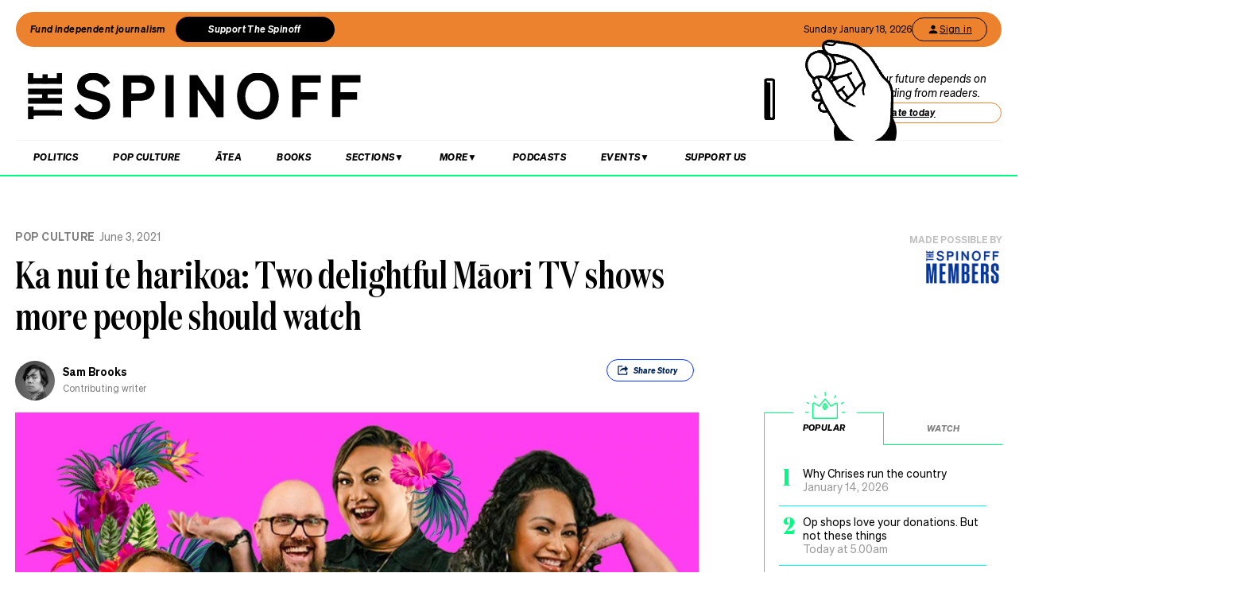

--- FILE ---
content_type: text/html; charset=utf-8
request_url: https://thespinoff.co.nz/pop-culture/03-06-2021/ka-nui-te-harikoa-two-delightful-maori-tv-shows-more-people-should-watch
body_size: 56044
content:
<!DOCTYPE html><html lang="en"><head><meta charSet="utf-8"/><meta name="viewport" content="width=device-width"/><link rel="alternate" type="application/rss+xml" title="The Spinoff" href="/feed"/><title>Ka nui te harikoa: Two delightful Māori TV shows more people should watch | The Spinoff</title><meta property="fb:pages" content="585595504882807"/><meta name="author" content="Sam Brooks"/><meta name="article name" content="Ka nui te harikoa: Two delightful Māori TV shows more people should watch"/><meta property="og:locale" content="en_US"/><meta property="og:site_name" content="The Spinoff"/><meta property="og:title" content="Ka nui te harikoa: Two delightful Māori TV shows more people should watch"/><meta property="og:url" content="https://thespinoff.co.nz/pop-culture/03-06-2021/ka-nui-te-harikoa-two-delightful-maori-tv-shows-more-people-should-watch"/><meta property="og:type" content="article"/><meta property="og:description" content="Want a late-week injection of joy? Look no further than Lucky Dip and Five Minutes of Fame."/><meta property="og:image" name="image" content="https://images.thespinoff.co.nz/1/2021/05/telly.png"/><meta property="og:image:width" content="850"/><meta property="og:image:height" content="510"/><meta property="article:published_time" content="2021-06-03T14:00:22+13:00"/><meta property="article:modified_time" content="2021-06-03T14:00:22+13:00"/><meta property="og:updated_time" content="2021-06-03T14:00:22+13:00"/><meta property="article:section" content="Pop Culture"/><meta property="article:publisher" content="https://www.facebook.com/thespinofftv"/><meta name="twitter:image" content="https://images.thespinoff.co.nz/1/2021/05/telly.png"/><meta name="twitter:card" content="summary_large_image"/><meta name="twitter:site" content="@TheSpinoffTV"/><meta name="description" content="Want a late-week injection of joy? Look no further than Lucky Dip and Five Minutes of Fame."/><link rel="canonical" href="https://thespinoff.co.nz/pop-culture/03-06-2021/ka-nui-te-harikoa-two-delightful-maori-tv-shows-more-people-should-watch"/><meta name="apple-itunes-app" content="app-id=1194728952, app-argument=https://thespinoff.co.nz/pop-culture/03-06-2021/ka-nui-te-harikoa-two-delightful-maori-tv-shows-more-people-should-watch"/><meta http-equiv="Permissions-Policy" content="encrypted-media=(self)"/><meta name="parsely-metadata" content="{&quot;postId&quot;:315731,&quot;postSlug&quot;:&quot;ka-nui-te-harikoa-two-delightful-maori-tv-shows-more-people-should-watch&quot;,&quot;postType&quot;:&quot;post&quot;}"/><link rel="preload" as="image" imageSrcSet="https://images.thespinoff.co.nz/1/2021/05/telly.png?w=640&amp;fm=auto&amp;auto=compress%2Cformat 640w, https://images.thespinoff.co.nz/1/2021/05/telly.png?w=768&amp;fm=auto&amp;auto=compress%2Cformat 768w, https://images.thespinoff.co.nz/1/2021/05/telly.png?w=1024&amp;fm=auto&amp;auto=compress%2Cformat 1024w, https://images.thespinoff.co.nz/1/2021/05/telly.png?w=1290&amp;fm=auto&amp;auto=compress%2Cformat 1290w" imageSizes="(max-width: 767px) 100vw, 850px"/><link rel="preload" as="image" imageSrcSet="https://images.thespinoff.co.nz/1/2025/01/FeatureImage_KiteYoutuber-1.png?w=640&amp;fm=auto&amp;auto=compress%2Cformat 640w, https://images.thespinoff.co.nz/1/2025/01/FeatureImage_KiteYoutuber-1.png?w=768&amp;fm=auto&amp;auto=compress%2Cformat 768w, https://images.thespinoff.co.nz/1/2025/01/FeatureImage_KiteYoutuber-1.png?w=1024&amp;fm=auto&amp;auto=compress%2Cformat 1024w, https://images.thespinoff.co.nz/1/2025/01/FeatureImage_KiteYoutuber-1.png?w=1290&amp;fm=auto&amp;auto=compress%2Cformat 1290w" imageSizes="(max-width: 767px) 100vw, 850px"/><meta name="next-head-count" content="31"/><link rel="preload" href="/_next/static/css/488c3828f8f536b8.css" as="style"/><link rel="stylesheet" href="/_next/static/css/488c3828f8f536b8.css" data-n-g=""/><link rel="preload" href="/_next/static/css/e532e1279a82025b.css" as="style"/><link rel="stylesheet" href="/_next/static/css/e532e1279a82025b.css" data-n-p=""/><noscript data-n-css=""></noscript><script defer="" nomodule="" src="/_next/static/chunks/polyfills-c67a75d1b6f99dc8.js"></script><script src="/_next/static/chunks/webpack-20529bbe87020e1b.js" defer=""></script><script src="/_next/static/chunks/framework-4ed89e9640adfb9e.js" defer=""></script><script src="/_next/static/chunks/main-2db2cbc6cc560785.js" defer=""></script><script src="/_next/static/chunks/pages/_app-4b109a6480f580dc.js" defer=""></script><script src="/_next/static/chunks/29107295-4a69275373f23f88.js" defer=""></script><script src="/_next/static/chunks/ad7f724d-c783309ff8720dc6.js" defer=""></script><script src="/_next/static/chunks/5675-bbad7d92eb518528.js" defer=""></script><script src="/_next/static/chunks/6747-7ce758c1793e0d2c.js" defer=""></script><script src="/_next/static/chunks/5781-cae287cf948e16f5.js" defer=""></script><script src="/_next/static/chunks/4059-1ee6cdc9b36d4f0b.js" defer=""></script><script src="/_next/static/chunks/7745-c7bd36dd94eb923f.js" defer=""></script><script src="/_next/static/chunks/535-a1025ce9471b320e.js" defer=""></script><script src="/_next/static/chunks/7842-5b7a4ca8212c91a6.js" defer=""></script><script src="/_next/static/chunks/6430-1a54cb47b87c10bf.js" defer=""></script><script src="/_next/static/chunks/3058-e73e0984283bff7c.js" defer=""></script><script src="/_next/static/chunks/8788-4963069dec0e1b78.js" defer=""></script><script src="/_next/static/chunks/9655-2e6dcf92cb311804.js" defer=""></script><script src="/_next/static/chunks/6761-bb6299a37720ecba.js" defer=""></script><script src="/_next/static/chunks/3381-bb92350513c7de5d.js" defer=""></script><script src="/_next/static/chunks/9901-ddcb27bfc8e2df24.js" defer=""></script><script src="/_next/static/chunks/8382-85c57b321258afaa.js" defer=""></script><script src="/_next/static/chunks/2712-8dc94a375c37ad89.js" defer=""></script><script src="/_next/static/chunks/2125-b5e7d83f8b3ef85e.js" defer=""></script><script src="/_next/static/chunks/165-b43222539931b218.js" defer=""></script><script src="/_next/static/chunks/8684-72d5fcd6e4a3b218.js" defer=""></script><script src="/_next/static/chunks/184-e6e907cd3730c1a3.js" defer=""></script><script src="/_next/static/chunks/pages/%5Bcategory%5D/%5B...article%5D-143d2d2652bb954f.js" defer=""></script><script src="/_next/static/zuWUmO7d5ukmgzaBKhW7r/_buildManifest.js" defer=""></script><script src="/_next/static/zuWUmO7d5ukmgzaBKhW7r/_ssgManifest.js" defer=""></script></head><body><div id="__next"><script async="" src="https://securepubads.g.doubleclick.net/tag/js/gpt.js" id="google-ads-1"></script><div id="genecy-interstitial-ad"></div><div id="location-testerrrr _app123"></div><header class="header" id="header"><div class="light"></div><div class="matariki-cluster"></div><div class="orange-top-banner"><div class="banner-left"><button class="fund-journalism-btn">Fund independent journalism</button><button class="support-spinoff-btn">Support The Spinoff</button></div><div class="banner-right"><span class="date-display"></span><div class="login-btn"><span class="loading-dots">Kia ora</span></div></div></div><div class="row heading "><div class="spinoff-logo"><h1 style="margin:0px;padding:0px"><a aria-label="The Spinoff home" href="/"><div id="animatedLogo" class="animate"></div><span class="hidden-screen">The Spinoff</span></a></h1></div><div class="cta"></div></div></header><div class="row navigation"><nav class="primary" aria-label="primary" id="navigation"><div class="desktop"><ul><li><a aria-label="Go Home" href="/"><span class="mobile-logo"><svg xmlns="http://www.w3.org/2000/svg" viewBox="0 0 20 20"><g transform="translate(3762 -909)"><circle cx="10" cy="10" r="10" transform="translate(-3762 909)" fill="#033a9a"></circle><path d="M140.855,81.44l-.207-.044c-1.748-.382-2.52-.589-2.52-1.481,0-.877.887-1.489,2.157-1.489a3.015,3.015,0,0,1,2.8,1.6l.167.288,1.666-1.218-.116-.2a5.01,5.01,0,0,0-4.483-2.268c-2.494,0-4.3,1.432-4.3,3.405,0,2.312,2.167,2.789,3.909,3.172l.267.058c1.787.389,2.646.62,2.646,1.6,0,1-.944,1.654-2.4,1.654a3.713,3.713,0,0,1-3.32-1.9l-.168-.293-1.7,1.249.109.2a5.757,5.757,0,0,0,5.041,2.544c2.646,0,4.567-1.5,4.567-3.571,0-2.425-2.185-2.894-4.111-3.308" transform="translate(-3892.202 836.526)" fill="#fff"></path></g></svg><span class="hidden-screen">The Spinoff</span></span></a></li></ul></div><div class="mobile"><ul><a class="sticky-logo" href="/"><li class="mobile-logo"><svg xmlns="http://www.w3.org/2000/svg" viewBox="0 0 20 20"><g transform="translate(3762 -909)"><circle cx="10" cy="10" r="10" transform="translate(-3762 909)" fill="#033a9a"></circle><path d="M140.855,81.44l-.207-.044c-1.748-.382-2.52-.589-2.52-1.481,0-.877.887-1.489,2.157-1.489a3.015,3.015,0,0,1,2.8,1.6l.167.288,1.666-1.218-.116-.2a5.01,5.01,0,0,0-4.483-2.268c-2.494,0-4.3,1.432-4.3,3.405,0,2.312,2.167,2.789,3.909,3.172l.267.058c1.787.389,2.646.62,2.646,1.6,0,1-.944,1.654-2.4,1.654a3.713,3.713,0,0,1-3.32-1.9l-.168-.293-1.7,1.249.109.2a5.757,5.757,0,0,0,5.041,2.544c2.646,0,4.567-1.5,4.567-3.571,0-2.425-2.185-2.894-4.111-3.308" transform="translate(-3892.202 836.526)" fill="#fff"></path></g></svg></li></a><li class="mobile-nav-link"><a id="mobile-nav-0" href="/politics">Politics</a></li><li class="mobile-nav-link"><a id="mobile-nav-1" href="/pop-culture">Pop Culture</a></li><li class="mobile-nav-link"><a id="mobile-nav-2" href="/atea">Ātea</a></li><li class="mobile-nav-link"><a id="mobile-nav-4" href="/podcasts">Podcasts</a></li><li><div class="hamburger"><span></span></div></li></ul><div class="mobile-drawer"><div class="mobile-links"><div class="mobile-column"><h4>Sections</h4><div class="split-column"><ul><li id="mobile-Sections-nav-0"><a class="text-xs" href="/videos">Video</a></li><li id="mobile-Sections-nav-2"><a class="text-xs" href="/kai">Kai</a></li><li id="mobile-Sections-nav-4"><a class="text-xs" href="/internet">Internet</a></li><li id="mobile-Sections-nav-6"><a class="text-xs" href="/partner">Partners</a></li><li id="mobile-Sections-nav-8"><a class="text-xs" href="/science">Science</a></li></ul><ul><li id="mobile-Sections-nav-1"><a class="text-xs" href="/society">Society</a></li><li id="mobile-Sections-nav-3"><a class="text-xs" href="/books">Books</a></li><li id="mobile-Sections-nav-5"><a class="text-xs" href="/sports">Sports</a></li><li id="mobile-Sections-nav-7"><a class="text-xs" href="/media">Media</a></li><li id="mobile-Sections-nav-9"><a class="text-xs" href="/business">Business</a></li></ul></div></div></div><style data-emotion="css b62m3t-container">.css-b62m3t-container{position:relative;box-sizing:border-box;}</style><div class="author-filter css-b62m3t-container" id="authorFilter"><style data-emotion="css 7pg0cj-a11yText">.css-7pg0cj-a11yText{z-index:9999;border:0;clip:rect(1px, 1px, 1px, 1px);height:1px;width:1px;position:absolute;overflow:hidden;padding:0;white-space:nowrap;}</style><span id="react-select-author-filter-async-select-mobile-live-region" class="css-7pg0cj-a11yText"></span><span aria-live="polite" aria-atomic="false" aria-relevant="additions text" class="css-7pg0cj-a11yText"></span><style data-emotion="css 1s2u09g-control">.css-1s2u09g-control{-webkit-align-items:center;-webkit-box-align:center;-ms-flex-align:center;align-items:center;background-color:hsl(0, 0%, 100%);border-color:hsl(0, 0%, 80%);border-radius:4px;border-style:solid;border-width:1px;cursor:default;display:-webkit-box;display:-webkit-flex;display:-ms-flexbox;display:flex;-webkit-box-flex-wrap:wrap;-webkit-flex-wrap:wrap;-ms-flex-wrap:wrap;flex-wrap:wrap;-webkit-box-pack:justify;-webkit-justify-content:space-between;justify-content:space-between;min-height:38px;outline:0!important;position:relative;-webkit-transition:all 100ms;transition:all 100ms;box-sizing:border-box;}.css-1s2u09g-control:hover{border-color:hsl(0, 0%, 70%);}</style><div class="author-filter__control css-1s2u09g-control"><style data-emotion="css 1d8n9bt">.css-1d8n9bt{-webkit-align-items:center;-webkit-box-align:center;-ms-flex-align:center;align-items:center;display:grid;-webkit-flex:1;-ms-flex:1;flex:1;-webkit-box-flex-wrap:wrap;-webkit-flex-wrap:wrap;-ms-flex-wrap:wrap;flex-wrap:wrap;padding:2px 8px;-webkit-overflow-scrolling:touch;position:relative;overflow:hidden;box-sizing:border-box;}</style><div class="author-filter__value-container css-1d8n9bt"><style data-emotion="css 14el2xx-placeholder">.css-14el2xx-placeholder{color:hsl(0, 0%, 50%);grid-area:1/1/2/3;margin-left:2px;margin-right:2px;box-sizing:border-box;}</style><div class="author-filter__placeholder css-14el2xx-placeholder" id="react-select-author-filter-async-select-mobile-placeholder">Search for an author...</div><style data-emotion="css ackcql">.css-ackcql{margin:2px;padding-bottom:2px;padding-top:2px;visibility:visible;color:hsl(0, 0%, 20%);-webkit-flex:1 1 auto;-ms-flex:1 1 auto;flex:1 1 auto;display:inline-grid;grid-area:1/1/2/3;grid-template-columns:0 min-content;box-sizing:border-box;}.css-ackcql:after{content:attr(data-value) " ";visibility:hidden;white-space:pre;grid-area:1/2;font:inherit;min-width:2px;border:0;margin:0;outline:0;padding:0;}</style><div class="author-filter__input-container css-ackcql" data-value=""><input class="author-filter__input" style="label:input;color:inherit;background:0;opacity:1;width:100%;grid-area:1 / 2;font:inherit;min-width:2px;border:0;margin:0;outline:0;padding:0" autoCapitalize="none" autoComplete="off" autoCorrect="off" id="react-select-author-filter-async-select-mobile-input" spellcheck="false" tabindex="0" type="text" aria-autocomplete="list" aria-expanded="false" aria-haspopup="true" role="combobox" aria-describedby="react-select-author-filter-async-select-mobile-placeholder" value=""/></div></div><style data-emotion="css 1wy0on6">.css-1wy0on6{-webkit-align-items:center;-webkit-box-align:center;-ms-flex-align:center;align-items:center;-webkit-align-self:stretch;-ms-flex-item-align:stretch;align-self:stretch;display:-webkit-box;display:-webkit-flex;display:-ms-flexbox;display:flex;-webkit-flex-shrink:0;-ms-flex-negative:0;flex-shrink:0;box-sizing:border-box;}</style><div class="author-filter__indicators css-1wy0on6"><style data-emotion="css 1okebmr-indicatorSeparator">.css-1okebmr-indicatorSeparator{-webkit-align-self:stretch;-ms-flex-item-align:stretch;align-self:stretch;background-color:hsl(0, 0%, 80%);margin-bottom:8px;margin-top:8px;width:1px;box-sizing:border-box;}</style><span class="author-filter__indicator-separator css-1okebmr-indicatorSeparator"></span><style data-emotion="css tlfecz-indicatorContainer">.css-tlfecz-indicatorContainer{color:hsl(0, 0%, 80%);display:-webkit-box;display:-webkit-flex;display:-ms-flexbox;display:flex;padding:8px;-webkit-transition:color 150ms;transition:color 150ms;box-sizing:border-box;}.css-tlfecz-indicatorContainer:hover{color:hsl(0, 0%, 60%);}</style><div class="author-filter__indicator author-filter__dropdown-indicator css-tlfecz-indicatorContainer" aria-hidden="true"><style data-emotion="css 8mmkcg">.css-8mmkcg{display:inline-block;fill:currentColor;line-height:1;stroke:currentColor;stroke-width:0;}</style><svg height="20" width="20" viewBox="0 0 20 20" aria-hidden="true" focusable="false" class="css-8mmkcg"><path d="M4.516 7.548c0.436-0.446 1.043-0.481 1.576 0l3.908 3.747 3.908-3.747c0.533-0.481 1.141-0.446 1.574 0 0.436 0.445 0.408 1.197 0 1.615-0.406 0.418-4.695 4.502-4.695 4.502-0.217 0.223-0.502 0.335-0.787 0.335s-0.57-0.112-0.789-0.335c0 0-4.287-4.084-4.695-4.502s-0.436-1.17 0-1.615z"></path></svg></div></div></div></div></div><div class="mobile-drawer"><h4><i>SEARCH</i></h4><form class="mobile-search"><input placeholder="Search for it..." value=""/></form><br/><h4><i>AUTHOR SEARCH</i></h4><div><style data-emotion="css b62m3t-container">.css-b62m3t-container{position:relative;box-sizing:border-box;}</style><div class="author-filter css-b62m3t-container" id="authorFilter-1"><style data-emotion="css 7pg0cj-a11yText">.css-7pg0cj-a11yText{z-index:9999;border:0;clip:rect(1px, 1px, 1px, 1px);height:1px;width:1px;position:absolute;overflow:hidden;padding:0;white-space:nowrap;}</style><span id="react-select-author-filter-async-select-live-region" class="css-7pg0cj-a11yText"></span><span aria-live="polite" aria-atomic="false" aria-relevant="additions text" class="css-7pg0cj-a11yText"></span><style data-emotion="css 1s2u09g-control">.css-1s2u09g-control{-webkit-align-items:center;-webkit-box-align:center;-ms-flex-align:center;align-items:center;background-color:hsl(0, 0%, 100%);border-color:hsl(0, 0%, 80%);border-radius:4px;border-style:solid;border-width:1px;cursor:default;display:-webkit-box;display:-webkit-flex;display:-ms-flexbox;display:flex;-webkit-box-flex-wrap:wrap;-webkit-flex-wrap:wrap;-ms-flex-wrap:wrap;flex-wrap:wrap;-webkit-box-pack:justify;-webkit-justify-content:space-between;justify-content:space-between;min-height:38px;outline:0!important;position:relative;-webkit-transition:all 100ms;transition:all 100ms;box-sizing:border-box;}.css-1s2u09g-control:hover{border-color:hsl(0, 0%, 70%);}</style><div class="author-filter__control css-1s2u09g-control"><style data-emotion="css 1d8n9bt">.css-1d8n9bt{-webkit-align-items:center;-webkit-box-align:center;-ms-flex-align:center;align-items:center;display:grid;-webkit-flex:1;-ms-flex:1;flex:1;-webkit-box-flex-wrap:wrap;-webkit-flex-wrap:wrap;-ms-flex-wrap:wrap;flex-wrap:wrap;padding:2px 8px;-webkit-overflow-scrolling:touch;position:relative;overflow:hidden;box-sizing:border-box;}</style><div class="author-filter__value-container css-1d8n9bt"><style data-emotion="css 14el2xx-placeholder">.css-14el2xx-placeholder{color:hsl(0, 0%, 50%);grid-area:1/1/2/3;margin-left:2px;margin-right:2px;box-sizing:border-box;}</style><div class="author-filter__placeholder css-14el2xx-placeholder" id="react-select-author-filter-async-select-placeholder">Search for an author...</div><style data-emotion="css ackcql">.css-ackcql{margin:2px;padding-bottom:2px;padding-top:2px;visibility:visible;color:hsl(0, 0%, 20%);-webkit-flex:1 1 auto;-ms-flex:1 1 auto;flex:1 1 auto;display:inline-grid;grid-area:1/1/2/3;grid-template-columns:0 min-content;box-sizing:border-box;}.css-ackcql:after{content:attr(data-value) " ";visibility:hidden;white-space:pre;grid-area:1/2;font:inherit;min-width:2px;border:0;margin:0;outline:0;padding:0;}</style><div class="author-filter__input-container css-ackcql" data-value=""><input class="author-filter__input" style="label:input;color:inherit;background:0;opacity:1;width:100%;grid-area:1 / 2;font:inherit;min-width:2px;border:0;margin:0;outline:0;padding:0" autoCapitalize="none" autoComplete="off" autoCorrect="off" id="react-select-author-filter-async-select-input" spellcheck="false" tabindex="0" type="text" aria-autocomplete="list" aria-expanded="false" aria-haspopup="true" role="combobox" aria-describedby="react-select-author-filter-async-select-placeholder" value=""/></div></div><style data-emotion="css 1wy0on6">.css-1wy0on6{-webkit-align-items:center;-webkit-box-align:center;-ms-flex-align:center;align-items:center;-webkit-align-self:stretch;-ms-flex-item-align:stretch;align-self:stretch;display:-webkit-box;display:-webkit-flex;display:-ms-flexbox;display:flex;-webkit-flex-shrink:0;-ms-flex-negative:0;flex-shrink:0;box-sizing:border-box;}</style><div class="author-filter__indicators css-1wy0on6"><style data-emotion="css 1okebmr-indicatorSeparator">.css-1okebmr-indicatorSeparator{-webkit-align-self:stretch;-ms-flex-item-align:stretch;align-self:stretch;background-color:hsl(0, 0%, 80%);margin-bottom:8px;margin-top:8px;width:1px;box-sizing:border-box;}</style><span class="author-filter__indicator-separator css-1okebmr-indicatorSeparator"></span><style data-emotion="css tlfecz-indicatorContainer">.css-tlfecz-indicatorContainer{color:hsl(0, 0%, 80%);display:-webkit-box;display:-webkit-flex;display:-ms-flexbox;display:flex;padding:8px;-webkit-transition:color 150ms;transition:color 150ms;box-sizing:border-box;}.css-tlfecz-indicatorContainer:hover{color:hsl(0, 0%, 60%);}</style><div class="author-filter__indicator author-filter__dropdown-indicator css-tlfecz-indicatorContainer" aria-hidden="true"><style data-emotion="css 8mmkcg">.css-8mmkcg{display:inline-block;fill:currentColor;line-height:1;stroke:currentColor;stroke-width:0;}</style><svg height="20" width="20" viewBox="0 0 20 20" aria-hidden="true" focusable="false" class="css-8mmkcg"><path d="M4.516 7.548c0.436-0.446 1.043-0.481 1.576 0l3.908 3.747 3.908-3.747c0.533-0.481 1.141-0.446 1.574 0 0.436 0.445 0.408 1.197 0 1.615-0.406 0.418-4.695 4.502-4.695 4.502-0.217 0.223-0.502 0.335-0.787 0.335s-0.57-0.112-0.789-0.335c0 0-4.287-4.084-4.695-4.502s-0.436-1.17 0-1.615z"></path></svg></div></div></div></div></div><div class="mobile-links"><div class="mobile-column flex"><h4>Sections</h4><ul><li id="mobile-Sections-nav-0"><a class="text-xs" href="/videos">Video</a></li><li id="mobile-Sections-nav-1"><a class="text-xs" href="/society">Society</a></li><li id="mobile-Sections-nav-2"><a class="text-xs" href="/kai">Kai</a></li><li id="mobile-Sections-nav-3"><a class="text-xs" href="/books">Books</a></li><li id="mobile-Sections-nav-4"><a class="text-xs" href="/internet">Internet</a></li><li id="mobile-Sections-nav-5"><a class="text-xs" href="/sports">Sports</a></li><li id="mobile-Sections-nav-6"><a class="text-xs" href="/partner">Partners</a></li><li id="mobile-Sections-nav-7"><a class="text-xs" href="/media">Media</a></li><li id="mobile-Sections-nav-8"><a class="text-xs" href="/science">Science</a></li><li id="mobile-Sections-nav-9"><a class="text-xs" href="/business">Business</a></li></ul></div><div class="mobile-column"><h4>About</h4><ul><li id="mobile-About-nav-0"><a class="text-xs" href="/contact">Contact</a></li><li id="mobile-About-nav-1"><a class="text-xs" href="/advertise">Advertise</a></li><li id="mobile-About-nav-2"><a class="text-xs" href="/about-us">About us</a></li><li id="mobile-About-nav-3"><a class="text-xs" href="/jobs">Jobs</a></li><li id="mobile-About-nav-4"><a class="text-xs" href="/about-us/use-of-generative-ai">Use of Generative AI </a></li></ul></div><div class="mobile-column"><h4>Members</h4><ul class="mobile-members-buttons"><li><button class="button secondary mobile-login-btn"><svg class="user-icon" width="16" height="16" viewBox="0 0 24 24" fill="none" xmlns="http://www.w3.org/2000/svg"><path d="M12 12C14.21 12 16 10.21 16 8C16 5.79 14.21 4 12 4C9.79 4 8 5.79 8 8C8 10.21 9.79 12 12 12ZM12 14C9.33 14 4 15.34 4 18V20H20V18C20 15.34 14.67 14 12 14Z" fill="currentColor"></path></svg>Sign in</button></li><li><button class="button primary mobile-donate-btn">Support The Spinoff</button></li></ul></div><div class="mobile-column"><h4>Subscribe</h4><ul><li id="mobile-Subscribe-nav-0"><a class="text-xs" href="/newsletters">Newsletters</a></li></ul></div><div class="mobile-column"><h4>Events</h4><ul><li id="mobile-Events-nav-0"><a class="text-xs" href="https://thespinoff.co.nz/events">All Events</a></li><li id="mobile-Events-nav-1"><a class="text-xs" href="https://thespinoff.co.nz/events/city/auckland">Auckland</a></li><li id="mobile-Events-nav-2"><a class="text-xs" href="https://thespinoff.co.nz/events/city/wellington">Wellington</a></li><li id="mobile-Events-nav-3"><a class="text-xs" href="https://thespinoff.co.nz/events/city/christchurch">Christchurch</a></li><li id="mobile-Events-nav-4"><a class="text-xs" href="https://thespinoff.co.nz/events/city/dunedin">Dunedin</a></li></ul></div></div><br/></div></div></nav><div class="reading-progress-container"><div class="reading-progress-bar" style="transform:scaleX(0%) translateZ(0)"></div></div></div><div class="mobileSpecialEvent"></div><section class="block ad" id="header-ad-section"><div class="container ad"><div id="" style="display:none" class="ad ad-header"></div></div></section><div class="infinite-scroll-component__outerdiv"><div class="infinite-scroll-component " style="height:auto;overflow:visible;-webkit-overflow-scrolling:touch"><section class="block article" id="ka-nui-te-harikoa-two-delightful-maori-tv-shows-more-people-should-watch"><div class="container article"><script type="application/ld+json">{"@context":"http://schema.org","@type":"NewsArticle","mainEntityOfPage":{"@type":"WebPage","@id":"https://thespinoff.co.nz/pop-culture/03-06-2021/ka-nui-te-harikoa-two-delightful-maori-tv-shows-more-people-should-watch"},"headline":"Ka nui te harikoa: Two delightful Māori TV shows more people should watch","url":"https://thespinoff.co.nz/pop-culture/03-06-2021/ka-nui-te-harikoa-two-delightful-maori-tv-shows-more-people-should-watch","thumbnailUrl":"https://images.thespinoff.co.nz/1/2021/05/telly.png","image":{"@type":"ImageObject","url":"https://images.thespinoff.co.nz/1/2021/05/telly.png"},"dateCreated":"2021-06-03T14:00:22+12:00","datePublished":"2021-06-03T14:00:22+12:00","dateModified":"2021-06-03T14:00:22+12:00","articleSection":"Pop Culture","author":[{"@type":"Person","name":"Sam Brooks","url":"https://thespinoff.co.nz/authors/sam-brooks"}],"creator":["Sam Brooks"],"keywords":["Bella Kalolo","Five Minutes of Fame","Lucky Dip","Luke Bird","Maori TV","Marcia Hope","Pere Wihongi","Pop Culture"],"publisher":{"@type":"Organization","name":"The Spinoff","logo":{"@type":"ImageObject","url":"https://thespinoff.co.nz/images/spinoff-icon-logo.svg","width":"200","height":"200"}},"metadata":"{\"postId\":315731,\"postSlug\":\"ka-nui-te-harikoa-two-delightful-maori-tv-shows-more-people-should-watch\",\"postType\":\"post\"}"}</script><div class="layout-column-two"><div class="layout-article-header "><div class="image"><span style="position:relative"><span style="box-sizing:border-box;display:block;overflow:hidden;width:initial;height:initial;background:none;opacity:1;border:0;margin:0;padding:0;position:relative"><span style="box-sizing:border-box;display:block;width:initial;height:initial;background:none;opacity:1;border:0;margin:0;padding:0;padding-top:60%"></span><img alt="From left to right: Marcia Hope, Luke Bird, Pere Wihongi and Bella Kalolo, the host and judges of Lucky Dip and Five Minutes of Fame respectively. (Image: Tina Tiller) 
" sizes="(max-width: 767px) 100vw, 850px" srcSet="https://images.thespinoff.co.nz/1/2021/05/telly.png?w=640&amp;fm=auto&amp;auto=compress%2Cformat 640w, https://images.thespinoff.co.nz/1/2021/05/telly.png?w=768&amp;fm=auto&amp;auto=compress%2Cformat 768w, https://images.thespinoff.co.nz/1/2021/05/telly.png?w=1024&amp;fm=auto&amp;auto=compress%2Cformat 1024w, https://images.thespinoff.co.nz/1/2021/05/telly.png?w=1290&amp;fm=auto&amp;auto=compress%2Cformat 1290w" src="https://images.thespinoff.co.nz/1/2021/05/telly.png?w=1290&amp;fm=auto&amp;auto=compress%2Cformat" decoding="async" data-nimg="responsive" style="position:absolute;top:0;left:0;bottom:0;right:0;box-sizing:border-box;padding:0;border:none;margin:auto;display:block;width:0;height:0;min-width:100%;max-width:100%;min-height:100%;max-height:100%"/></span></span><div class="feature-image-caption">From left to right: Marcia Hope, Luke Bird, Pere Wihongi and Bella Kalolo, the host and judges of Lucky Dip and Five Minutes of Fame respectively. (Image: Tina Tiller) 
</div></div><h2 class=""><a href="/pop-culture">Pop Culture</a><span>June 3, 2021</span></h2><script type="application/ld+json">{"@context":"http://schema.org","@type":"BreadcrumbList","itemListElement":[{"@type":"ListItem","position":1,"item":{"@id":"https://thespinoff.co.nz","name":"Home"}},{"@type":"ListItem","position":2,"item":{"@id":"https://thespinoff.co.nz/pop-culture","name":"Pop Culture"}},{"@type":"ListItem","position":3,"item":{"@id":"https://thespinoff.co.nz/pop-culture/03-06-2021/ka-nui-te-harikoa-two-delightful-maori-tv-shows-more-people-should-watch","name":"Ka nui te harikoa: Two delightful Māori TV shows more people should watch"}}]}</script><h1>Ka nui te harikoa: Two delightful Māori TV shows more people should watch</h1><div><div class="bylines-container"><div class="byline"><div class="avatar"><a aria-hidden="true" href="/authors/sam-brooks"><div class="avatar-mask"><span style="box-sizing:border-box;display:block;overflow:hidden;width:initial;height:initial;background:none;opacity:1;border:0;margin:0;padding:0;position:absolute;top:0;left:0;bottom:0;right:0"><img alt="avatar" src="[data-uri]" decoding="async" data-nimg="fill" class="avatar" style="position:absolute;top:0;left:0;bottom:0;right:0;box-sizing:border-box;padding:0;border:none;margin:auto;display:block;width:0;height:0;min-width:100%;max-width:100%;min-height:100%;max-height:100%;object-fit:cover"/><noscript><img alt="avatar" sizes="110px" srcSet="https://images.thespinoff.co.nz/1/2023/05/samhs-may23v2.png?w=70&amp;fm=auto&amp;auto=compress%2Cformat 70w, https://images.thespinoff.co.nz/1/2023/05/samhs-may23v2.png?w=250&amp;fm=auto&amp;auto=compress%2Cformat 250w, https://images.thespinoff.co.nz/1/2023/05/samhs-may23v2.png?w=640&amp;fm=auto&amp;auto=compress%2Cformat 640w, https://images.thespinoff.co.nz/1/2023/05/samhs-may23v2.png?w=768&amp;fm=auto&amp;auto=compress%2Cformat 768w, https://images.thespinoff.co.nz/1/2023/05/samhs-may23v2.png?w=1024&amp;fm=auto&amp;auto=compress%2Cformat 1024w, https://images.thespinoff.co.nz/1/2023/05/samhs-may23v2.png?w=1290&amp;fm=auto&amp;auto=compress%2Cformat 1290w" src="https://images.thespinoff.co.nz/1/2023/05/samhs-may23v2.png?w=1290&amp;fm=auto&amp;auto=compress%2Cformat" decoding="async" data-nimg="fill" style="position:absolute;top:0;left:0;bottom:0;right:0;box-sizing:border-box;padding:0;border:none;margin:auto;display:block;width:0;height:0;min-width:100%;max-width:100%;min-height:100%;max-height:100%;object-fit:cover" class="avatar" loading="lazy"/></noscript></span></div></a></div><div><div aria-label="written by Sam Brooks" class="name "><a aria-label="view all posts by Sam Brooks," title="view all posts by Sam Brooks" rel="author" href="/authors/sam-brooks">Sam Brooks</a></div><div aria-label="role Contributing writer" class="position">Contributing writer</div></div></div></div><div class="deviceOnly"><div class="sponsor false"><span style="min-height:10px">Made possible by</span><a target="_blank" href="https://thespinoff.co.nz/members/?utm_source=website&amp;utm_medium=sponsor&amp;utm_campaign=popculture" rel="noopener noreferrer"><img style="max-width:100%" src="https://images.thespinoff.co.nz/1/2025/03/members-scaled.png?q=75&amp;fm=auto&amp;auto=compress%2Cformat" alt="The Spinoff Members"/></a></div></div><div class="visible-tags dtOnly"><section class="active topShare shareButton shareButtonTop" data-animationtype="sharescroll"><div><svg xmlns="http://www.w3.org/2000/svg" viewBox="0 0 38.84 38.84" class="icon"><g><path d="M25.94,21.49h1.63s0,.07,0,.11c0,1.33,0,2.66,0,3.99,0,.59-.35,1.07-.89,1.22-.12,.03-.25,.05-.38,.05-4.33,0-8.67,0-13,0-.73,0-1.27-.54-1.27-1.27,0-4.11,0-8.23,0-12.34,0-.74,.54-1.27,1.28-1.27,2.12,0,4.24,0,6.36,0,.1,0,.14,.02,.13,.13,0,.47,0,.94,0,1.4v.11c-.05,0-.1,0-.14,0-1.68,0-3.36,0-5.04,0-.18,0-.36,.02-.54,.06-.26,.06-.39,.23-.41,.49,0,.05,0,.09,0,.14,0,3.21,0,6.41,0,9.62,0,.55,.3,1.01,.79,1.19,.15,.05,.32,.08,.48,.08,3.24,0,6.48,0,9.72,0,.73,0,1.26-.53,1.27-1.26,0-.77,0-1.54,0-2.32,0-.04,0-.09,0-.14Z"></path><path d="M15.16,21.71c.05-.26,.09-.5,.15-.74,.35-1.43,1.03-2.68,2.11-3.69,.82-.77,1.79-1.29,2.87-1.62,.85-.26,1.72-.39,2.61-.42,.18,0,.36-.01,.54-.01,.1,0,.12-.03,.11-.12,0-.99,0-1.98,0-2.98v-.16l5.26,4.9-5.26,4.9v-.15c0-.98,0-1.96,0-2.94,0-.1-.02-.14-.13-.15-1.82-.18-3.56,.09-5.22,.86-1.15,.53-2.13,1.29-2.95,2.25-.01,.02-.03,.03-.04,.05,0,0-.01,0-.05,.02Z"></path></g></svg> <span class="copyURL"> Share <span class="hideSmall">Story</span></span></div><div class="shareDropdown"><div class="closeDropDown">×</div><ul class="socialButtonsList"><li class="share" id="shareButtonTop-copy"><button><div class="innerText copyURL">Share <span class="hideSmall">Story</span></div></button></li><li><button class="react-share__ShareButton" style="background-color:transparent;border:none;padding:0;font:inherit;color:inherit;cursor:pointer"><svg viewBox="0 0 64 64" width="26" height="26"><circle cx="32" cy="32" r="32" fill="#0965FE"></circle><path d="M34.1,47V33.3h4.6l0.7-5.3h-5.3v-3.4c0-1.5,0.4-2.6,2.6-2.6l2.8,0v-4.8c-0.5-0.1-2.2-0.2-4.1-0.2 c-4.1,0-6.9,2.5-6.9,7V28H24v5.3h4.6V47H34.1z" fill="white"></path></svg><div class="innerText">Facebook</div></button></li><li><button class="react-share__ShareButton" style="background-color:transparent;border:none;padding:0;font:inherit;color:inherit;cursor:pointer"><svg viewBox="0 0 64 64" width="26" height="26"><circle cx="32" cy="32" r="32" fill="#00aced"></circle><path d="M48,22.1c-1.2,0.5-2.4,0.9-3.8,1c1.4-0.8,2.4-2.1,2.9-3.6c-1.3,0.8-2.7,1.3-4.2,1.6 C41.7,19.8,40,19,38.2,19c-3.6,0-6.6,2.9-6.6,6.6c0,0.5,0.1,1,0.2,1.5c-5.5-0.3-10.3-2.9-13.5-6.9c-0.6,1-0.9,2.1-0.9,3.3 c0,2.3,1.2,4.3,2.9,5.5c-1.1,0-2.1-0.3-3-0.8c0,0,0,0.1,0,0.1c0,3.2,2.3,5.8,5.3,6.4c-0.6,0.1-1.1,0.2-1.7,0.2c-0.4,0-0.8,0-1.2-0.1 c0.8,2.6,3.3,4.5,6.1,4.6c-2.2,1.8-5.1,2.8-8.2,2.8c-0.5,0-1.1,0-1.6-0.1c2.9,1.9,6.4,2.9,10.1,2.9c12.1,0,18.7-10,18.7-18.7 c0-0.3,0-0.6,0-0.8C46,24.5,47.1,23.4,48,22.1z" fill="white"></path></svg><div class="innerText">Twitter</div></button></li><li><button class="react-share__ShareButton" style="background-color:transparent;border:none;padding:0;font:inherit;color:inherit;cursor:pointer"><svg viewBox="0 0 64 64" width="26" height="26"><circle cx="32" cy="32" r="32" fill="#1185FE"></circle><path d="M21.945 18.886C26.015 21.941 30.393 28.137 32 31.461 33.607 28.137 37.985 21.941 42.055 18.886 44.992 16.681 49.75 14.975 49.75 20.403 49.75 21.487 49.128 29.51 48.764 30.813 47.497 35.341 42.879 36.496 38.772 35.797 45.951 37.019 47.778 41.067 43.833 45.114 36.342 52.801 33.066 43.186 32.227 40.722 32.073 40.27 32.001 40.059 32 40.238 31.999 40.059 31.927 40.27 31.773 40.722 30.934 43.186 27.658 52.801 20.167 45.114 16.222 41.067 18.049 37.019 25.228 35.797 21.121 36.496 16.503 35.341 15.236 30.813 14.872 29.51 14.25 21.487 14.25 20.403 14.25 14.975 19.008 16.681 21.945 18.886Z" fill="white"></path></svg><div class="innerText">Bluesky</div></button></li><li><button class="react-share__ShareButton" style="background-color:transparent;border:none;padding:0;font:inherit;color:inherit;cursor:pointer"><svg viewBox="0 0 64 64" width="26" height="26"><circle cx="32" cy="32" r="32" fill="#FF5700"></circle><path d="M 53.34375 32 C 53.277344 30.160156 52.136719 28.53125 50.429688 27.839844 C 48.722656 27.148438 46.769531 27.523438 45.441406 28.800781 C 41.800781 26.324219 37.519531 24.957031 33.121094 24.863281 L 35.199219 14.878906 L 42.046875 16.320312 C 42.214844 17.882812 43.496094 19.09375 45.066406 19.171875 C 46.636719 19.253906 48.03125 18.183594 48.359375 16.644531 C 48.6875 15.105469 47.847656 13.558594 46.382812 12.992188 C 44.914062 12.425781 43.253906 13.007812 42.464844 14.367188 L 34.625 12.800781 C 34.363281 12.742188 34.09375 12.792969 33.871094 12.9375 C 33.648438 13.082031 33.492188 13.308594 33.441406 13.566406 L 31.070312 24.671875 C 26.617188 24.738281 22.277344 26.105469 18.59375 28.609375 C 17.242188 27.339844 15.273438 26.988281 13.570312 27.707031 C 11.863281 28.429688 10.746094 30.089844 10.71875 31.941406 C 10.691406 33.789062 11.757812 35.484375 13.441406 36.257812 C 13.402344 36.726562 13.402344 37.195312 13.441406 37.664062 C 13.441406 44.832031 21.792969 50.65625 32.097656 50.65625 C 42.398438 50.65625 50.753906 44.832031 50.753906 37.664062 C 50.789062 37.195312 50.789062 36.726562 50.753906 36.257812 C 52.363281 35.453125 53.371094 33.800781 53.34375 32 Z M 21.34375 35.199219 C 21.34375 33.433594 22.777344 32 24.542969 32 C 26.3125 32 27.742188 33.433594 27.742188 35.199219 C 27.742188 36.96875 26.3125 38.398438 24.542969 38.398438 C 22.777344 38.398438 21.34375 36.96875 21.34375 35.199219 Z M 39.9375 44 C 37.664062 45.710938 34.871094 46.582031 32.03125 46.464844 C 29.191406 46.582031 26.398438 45.710938 24.128906 44 C 23.847656 43.65625 23.871094 43.15625 24.183594 42.839844 C 24.5 42.527344 25 42.503906 25.34375 42.785156 C 27.269531 44.195312 29.617188 44.90625 32 44.800781 C 34.386719 44.929688 36.746094 44.242188 38.6875 42.847656 C 39.042969 42.503906 39.605469 42.511719 39.953125 42.863281 C 40.296875 43.21875 40.289062 43.785156 39.9375 44.128906 Z M 39.359375 38.527344 C 37.59375 38.527344 36.160156 37.09375 36.160156 35.328125 C 36.160156 33.5625 37.59375 32.128906 39.359375 32.128906 C 41.128906 32.128906 42.558594 33.5625 42.558594 35.328125 C 42.59375 36.203125 42.269531 37.054688 41.65625 37.6875 C 41.046875 38.316406 40.203125 38.664062 39.328125 38.65625 Z M 39.359375 38.527344" fill="white"></path></svg><div class="innerText">Reddit</div></button></li><li><button class="react-share__ShareButton" style="background-color:transparent;border:none;padding:0;font:inherit;color:inherit;cursor:pointer"><svg viewBox="0 0 64 64" width="26" height="26"><circle cx="32" cy="32" r="32" fill="#7f7f7f"></circle><path d="M17,22v20h30V22H17z M41.1,25L32,32.1L22.9,25H41.1z M20,39V26.6l12,9.3l12-9.3V39H20z" fill="white"></path></svg><div class="innerText">Email</div></button></li><li><button class="react-share__ShareButton" style="background-color:transparent;border:none;padding:0;font:inherit;color:inherit;cursor:pointer"><svg viewBox="0 0 64 64" width="26" height="26"><circle cx="32" cy="32" r="32" fill="#0077B5"></circle><path d="M20.4,44h5.4V26.6h-5.4V44z M23.1,18c-1.7,0-3.1,1.4-3.1,3.1c0,1.7,1.4,3.1,3.1,3.1 c1.7,0,3.1-1.4,3.1-3.1C26.2,19.4,24.8,18,23.1,18z M39.5,26.2c-2.6,0-4.4,1.4-5.1,2.8h-0.1v-2.4h-5.2V44h5.4v-8.6 c0-2.3,0.4-4.5,3.2-4.5c2.8,0,2.8,2.6,2.8,4.6V44H46v-9.5C46,29.8,45,26.2,39.5,26.2z" fill="white"></path></svg><div class="innerText">Linkedin</div></button></li><li><button class="react-share__ShareButton" style="background-color:transparent;border:none;padding:0;font:inherit;color:inherit;cursor:pointer"><svg viewBox="0 0 64 64" width="26" height="26"><circle cx="32" cy="32" r="32" fill="#25D366"></circle><path d="m42.32286,33.93287c-0.5178,-0.2589 -3.04726,-1.49644 -3.52105,-1.66732c-0.4712,-0.17346 -0.81554,-0.2589 -1.15987,0.2589c-0.34175,0.51004 -1.33075,1.66474 -1.63108,2.00648c-0.30032,0.33658 -0.60064,0.36247 -1.11327,0.12945c-0.5178,-0.2589 -2.17994,-0.80259 -4.14759,-2.56312c-1.53269,-1.37217 -2.56312,-3.05503 -2.86603,-3.57283c-0.30033,-0.5178 -0.03366,-0.80259 0.22524,-1.06149c0.23301,-0.23301 0.5178,-0.59547 0.7767,-0.90616c0.25372,-0.31068 0.33657,-0.5178 0.51262,-0.85437c0.17088,-0.36246 0.08544,-0.64725 -0.04402,-0.90615c-0.12945,-0.2589 -1.15987,-2.79613 -1.58964,-3.80584c-0.41424,-1.00971 -0.84142,-0.88027 -1.15987,-0.88027c-0.29773,-0.02588 -0.64208,-0.02588 -0.98382,-0.02588c-0.34693,0 -0.90616,0.12945 -1.37736,0.62136c-0.4712,0.5178 -1.80194,1.76053 -1.80194,4.27186c0,2.51134 1.84596,4.945 2.10227,5.30747c0.2589,0.33657 3.63497,5.51458 8.80262,7.74113c1.23237,0.5178 2.1903,0.82848 2.94111,1.08738c1.23237,0.38836 2.35599,0.33657 3.24402,0.20712c0.99159,-0.15534 3.04985,-1.24272 3.47963,-2.45956c0.44013,-1.21683 0.44013,-2.22654 0.31068,-2.45955c-0.12945,-0.23301 -0.46601,-0.36247 -0.98382,-0.59548m-9.40068,12.84407l-0.02589,0c-3.05503,0 -6.08417,-0.82849 -8.72495,-2.38189l-0.62136,-0.37023l-6.47252,1.68286l1.73463,-6.29129l-0.41424,-0.64725c-1.70875,-2.71846 -2.6149,-5.85116 -2.6149,-9.07706c0,-9.39809 7.68934,-17.06155 17.15993,-17.06155c4.58253,0 8.88029,1.78642 12.11655,5.02268c3.23625,3.21036 5.02267,7.50812 5.02267,12.06476c-0.0078,9.3981 -7.69712,17.06155 -17.14699,17.06155m14.58906,-31.58846c-3.93529,-3.80584 -9.1133,-5.95471 -14.62789,-5.95471c-11.36055,0 -20.60848,9.2065 -20.61625,20.52564c0,3.61684 0.94757,7.14565 2.75211,10.26282l-2.92557,10.63564l10.93337,-2.85309c3.0136,1.63108 6.4052,2.4958 9.85634,2.49839l0.01037,0c11.36574,0 20.61884,-9.2091 20.62403,-20.53082c0,-5.48093 -2.14111,-10.64081 -6.03239,-14.51915" fill="white"></path></svg><div class="innerText">Whatsapp</div></button></li><li><button class="react-share__ShareButton" style="background-color:transparent;border:none;padding:0;font:inherit;color:inherit;cursor:pointer"><svg viewBox="0 0 64 64" width="26" height="26"><circle cx="32" cy="32" r="32" fill="#0A7CFF"></circle><path d="M 53.066406 21.871094 C 52.667969 21.339844 51.941406 21.179688 51.359375 21.496094 L 37.492188 29.058594 L 28.867188 21.660156 C 28.339844 21.207031 27.550781 21.238281 27.054688 21.730469 L 11.058594 37.726562 C 10.539062 38.25 10.542969 39.09375 11.0625 39.613281 C 11.480469 40.027344 12.121094 40.121094 12.640625 39.839844 L 26.503906 32.28125 L 35.136719 39.679688 C 35.667969 40.132812 36.457031 40.101562 36.949219 39.609375 L 52.949219 23.613281 C 53.414062 23.140625 53.464844 22.398438 53.066406 21.871094 Z M 53.066406 21.871094" fill="white"></path></svg><div class="innerText">Messenger</div></button></li></ul><span class="shareBg shareBgTop"><svg xmlns="http://www.w3.org/2000/svg" viewBox="0 0 127.11 77.54"><ellipse cx="63.56" cy="38.77" rx="68.9" ry="28.14" transform="rotate(-25.07 63.572 38.773)"></ellipse></svg></span><span class="shareBg shareBgBottom"><svg xmlns="http://www.w3.org/2000/svg" viewBox="0 0 151.36 90.46"><ellipse cx="75.68" cy="45.23" rx="38.86" ry="79.13" transform="rotate(-70.4 75.681 45.224)"></ellipse></svg></span></div></section></div><section class="animationBlock pinElement skipHeight shareButton shareButtonMini" data-animationtype="sharescroll"><svg xmlns="http://www.w3.org/2000/svg" viewBox="0 0 38.84 38.84" class="icon"><g><path d="M25.94,21.49h1.63s0,.07,0,.11c0,1.33,0,2.66,0,3.99,0,.59-.35,1.07-.89,1.22-.12,.03-.25,.05-.38,.05-4.33,0-8.67,0-13,0-.73,0-1.27-.54-1.27-1.27,0-4.11,0-8.23,0-12.34,0-.74,.54-1.27,1.28-1.27,2.12,0,4.24,0,6.36,0,.1,0,.14,.02,.13,.13,0,.47,0,.94,0,1.4v.11c-.05,0-.1,0-.14,0-1.68,0-3.36,0-5.04,0-.18,0-.36,.02-.54,.06-.26,.06-.39,.23-.41,.49,0,.05,0,.09,0,.14,0,3.21,0,6.41,0,9.62,0,.55,.3,1.01,.79,1.19,.15,.05,.32,.08,.48,.08,3.24,0,6.48,0,9.72,0,.73,0,1.26-.53,1.27-1.26,0-.77,0-1.54,0-2.32,0-.04,0-.09,0-.14Z"></path><path d="M15.16,21.71c.05-.26,.09-.5,.15-.74,.35-1.43,1.03-2.68,2.11-3.69,.82-.77,1.79-1.29,2.87-1.62,.85-.26,1.72-.39,2.61-.42,.18,0,.36-.01,.54-.01,.1,0,.12-.03,.11-.12,0-.99,0-1.98,0-2.98v-.16l5.26,4.9-5.26,4.9v-.15c0-.98,0-1.96,0-2.94,0-.1-.02-.14-.13-.15-1.82-.18-3.56,.09-5.22,.86-1.15,.53-2.13,1.29-2.95,2.25-.01,.02-.03,.03-.04,.05,0,0-.01,0-.05,.02Z"></path></g></svg><div class="shareDropdown"><div class="closeDropDown">×</div><ul class="socialButtonsList"><li class="share" id="shareButtonMini-copy"><button><div class="innerText copyURL">Share <span class="hideSmall">Story</span></div></button></li><li><button class="react-share__ShareButton" style="background-color:transparent;border:none;padding:0;font:inherit;color:inherit;cursor:pointer"><svg viewBox="0 0 64 64" width="26" height="26"><circle cx="32" cy="32" r="32" fill="#0965FE"></circle><path d="M34.1,47V33.3h4.6l0.7-5.3h-5.3v-3.4c0-1.5,0.4-2.6,2.6-2.6l2.8,0v-4.8c-0.5-0.1-2.2-0.2-4.1-0.2 c-4.1,0-6.9,2.5-6.9,7V28H24v5.3h4.6V47H34.1z" fill="white"></path></svg><div class="innerText">Facebook</div></button></li><li><button class="react-share__ShareButton" style="background-color:transparent;border:none;padding:0;font:inherit;color:inherit;cursor:pointer"><svg viewBox="0 0 64 64" width="26" height="26"><circle cx="32" cy="32" r="32" fill="#00aced"></circle><path d="M48,22.1c-1.2,0.5-2.4,0.9-3.8,1c1.4-0.8,2.4-2.1,2.9-3.6c-1.3,0.8-2.7,1.3-4.2,1.6 C41.7,19.8,40,19,38.2,19c-3.6,0-6.6,2.9-6.6,6.6c0,0.5,0.1,1,0.2,1.5c-5.5-0.3-10.3-2.9-13.5-6.9c-0.6,1-0.9,2.1-0.9,3.3 c0,2.3,1.2,4.3,2.9,5.5c-1.1,0-2.1-0.3-3-0.8c0,0,0,0.1,0,0.1c0,3.2,2.3,5.8,5.3,6.4c-0.6,0.1-1.1,0.2-1.7,0.2c-0.4,0-0.8,0-1.2-0.1 c0.8,2.6,3.3,4.5,6.1,4.6c-2.2,1.8-5.1,2.8-8.2,2.8c-0.5,0-1.1,0-1.6-0.1c2.9,1.9,6.4,2.9,10.1,2.9c12.1,0,18.7-10,18.7-18.7 c0-0.3,0-0.6,0-0.8C46,24.5,47.1,23.4,48,22.1z" fill="white"></path></svg><div class="innerText">Twitter</div></button></li><li><button class="react-share__ShareButton" style="background-color:transparent;border:none;padding:0;font:inherit;color:inherit;cursor:pointer"><svg viewBox="0 0 64 64" width="26" height="26"><circle cx="32" cy="32" r="32" fill="#1185FE"></circle><path d="M21.945 18.886C26.015 21.941 30.393 28.137 32 31.461 33.607 28.137 37.985 21.941 42.055 18.886 44.992 16.681 49.75 14.975 49.75 20.403 49.75 21.487 49.128 29.51 48.764 30.813 47.497 35.341 42.879 36.496 38.772 35.797 45.951 37.019 47.778 41.067 43.833 45.114 36.342 52.801 33.066 43.186 32.227 40.722 32.073 40.27 32.001 40.059 32 40.238 31.999 40.059 31.927 40.27 31.773 40.722 30.934 43.186 27.658 52.801 20.167 45.114 16.222 41.067 18.049 37.019 25.228 35.797 21.121 36.496 16.503 35.341 15.236 30.813 14.872 29.51 14.25 21.487 14.25 20.403 14.25 14.975 19.008 16.681 21.945 18.886Z" fill="white"></path></svg><div class="innerText">Bluesky</div></button></li><li><button class="react-share__ShareButton" style="background-color:transparent;border:none;padding:0;font:inherit;color:inherit;cursor:pointer"><svg viewBox="0 0 64 64" width="26" height="26"><circle cx="32" cy="32" r="32" fill="#FF5700"></circle><path d="M 53.34375 32 C 53.277344 30.160156 52.136719 28.53125 50.429688 27.839844 C 48.722656 27.148438 46.769531 27.523438 45.441406 28.800781 C 41.800781 26.324219 37.519531 24.957031 33.121094 24.863281 L 35.199219 14.878906 L 42.046875 16.320312 C 42.214844 17.882812 43.496094 19.09375 45.066406 19.171875 C 46.636719 19.253906 48.03125 18.183594 48.359375 16.644531 C 48.6875 15.105469 47.847656 13.558594 46.382812 12.992188 C 44.914062 12.425781 43.253906 13.007812 42.464844 14.367188 L 34.625 12.800781 C 34.363281 12.742188 34.09375 12.792969 33.871094 12.9375 C 33.648438 13.082031 33.492188 13.308594 33.441406 13.566406 L 31.070312 24.671875 C 26.617188 24.738281 22.277344 26.105469 18.59375 28.609375 C 17.242188 27.339844 15.273438 26.988281 13.570312 27.707031 C 11.863281 28.429688 10.746094 30.089844 10.71875 31.941406 C 10.691406 33.789062 11.757812 35.484375 13.441406 36.257812 C 13.402344 36.726562 13.402344 37.195312 13.441406 37.664062 C 13.441406 44.832031 21.792969 50.65625 32.097656 50.65625 C 42.398438 50.65625 50.753906 44.832031 50.753906 37.664062 C 50.789062 37.195312 50.789062 36.726562 50.753906 36.257812 C 52.363281 35.453125 53.371094 33.800781 53.34375 32 Z M 21.34375 35.199219 C 21.34375 33.433594 22.777344 32 24.542969 32 C 26.3125 32 27.742188 33.433594 27.742188 35.199219 C 27.742188 36.96875 26.3125 38.398438 24.542969 38.398438 C 22.777344 38.398438 21.34375 36.96875 21.34375 35.199219 Z M 39.9375 44 C 37.664062 45.710938 34.871094 46.582031 32.03125 46.464844 C 29.191406 46.582031 26.398438 45.710938 24.128906 44 C 23.847656 43.65625 23.871094 43.15625 24.183594 42.839844 C 24.5 42.527344 25 42.503906 25.34375 42.785156 C 27.269531 44.195312 29.617188 44.90625 32 44.800781 C 34.386719 44.929688 36.746094 44.242188 38.6875 42.847656 C 39.042969 42.503906 39.605469 42.511719 39.953125 42.863281 C 40.296875 43.21875 40.289062 43.785156 39.9375 44.128906 Z M 39.359375 38.527344 C 37.59375 38.527344 36.160156 37.09375 36.160156 35.328125 C 36.160156 33.5625 37.59375 32.128906 39.359375 32.128906 C 41.128906 32.128906 42.558594 33.5625 42.558594 35.328125 C 42.59375 36.203125 42.269531 37.054688 41.65625 37.6875 C 41.046875 38.316406 40.203125 38.664062 39.328125 38.65625 Z M 39.359375 38.527344" fill="white"></path></svg><div class="innerText">Reddit</div></button></li><li><button class="react-share__ShareButton" style="background-color:transparent;border:none;padding:0;font:inherit;color:inherit;cursor:pointer"><svg viewBox="0 0 64 64" width="26" height="26"><circle cx="32" cy="32" r="32" fill="#7f7f7f"></circle><path d="M17,22v20h30V22H17z M41.1,25L32,32.1L22.9,25H41.1z M20,39V26.6l12,9.3l12-9.3V39H20z" fill="white"></path></svg><div class="innerText">Email</div></button></li><li><button class="react-share__ShareButton" style="background-color:transparent;border:none;padding:0;font:inherit;color:inherit;cursor:pointer"><svg viewBox="0 0 64 64" width="26" height="26"><circle cx="32" cy="32" r="32" fill="#0077B5"></circle><path d="M20.4,44h5.4V26.6h-5.4V44z M23.1,18c-1.7,0-3.1,1.4-3.1,3.1c0,1.7,1.4,3.1,3.1,3.1 c1.7,0,3.1-1.4,3.1-3.1C26.2,19.4,24.8,18,23.1,18z M39.5,26.2c-2.6,0-4.4,1.4-5.1,2.8h-0.1v-2.4h-5.2V44h5.4v-8.6 c0-2.3,0.4-4.5,3.2-4.5c2.8,0,2.8,2.6,2.8,4.6V44H46v-9.5C46,29.8,45,26.2,39.5,26.2z" fill="white"></path></svg><div class="innerText">Linkedin</div></button></li><li><button class="react-share__ShareButton" style="background-color:transparent;border:none;padding:0;font:inherit;color:inherit;cursor:pointer"><svg viewBox="0 0 64 64" width="26" height="26"><circle cx="32" cy="32" r="32" fill="#25D366"></circle><path d="m42.32286,33.93287c-0.5178,-0.2589 -3.04726,-1.49644 -3.52105,-1.66732c-0.4712,-0.17346 -0.81554,-0.2589 -1.15987,0.2589c-0.34175,0.51004 -1.33075,1.66474 -1.63108,2.00648c-0.30032,0.33658 -0.60064,0.36247 -1.11327,0.12945c-0.5178,-0.2589 -2.17994,-0.80259 -4.14759,-2.56312c-1.53269,-1.37217 -2.56312,-3.05503 -2.86603,-3.57283c-0.30033,-0.5178 -0.03366,-0.80259 0.22524,-1.06149c0.23301,-0.23301 0.5178,-0.59547 0.7767,-0.90616c0.25372,-0.31068 0.33657,-0.5178 0.51262,-0.85437c0.17088,-0.36246 0.08544,-0.64725 -0.04402,-0.90615c-0.12945,-0.2589 -1.15987,-2.79613 -1.58964,-3.80584c-0.41424,-1.00971 -0.84142,-0.88027 -1.15987,-0.88027c-0.29773,-0.02588 -0.64208,-0.02588 -0.98382,-0.02588c-0.34693,0 -0.90616,0.12945 -1.37736,0.62136c-0.4712,0.5178 -1.80194,1.76053 -1.80194,4.27186c0,2.51134 1.84596,4.945 2.10227,5.30747c0.2589,0.33657 3.63497,5.51458 8.80262,7.74113c1.23237,0.5178 2.1903,0.82848 2.94111,1.08738c1.23237,0.38836 2.35599,0.33657 3.24402,0.20712c0.99159,-0.15534 3.04985,-1.24272 3.47963,-2.45956c0.44013,-1.21683 0.44013,-2.22654 0.31068,-2.45955c-0.12945,-0.23301 -0.46601,-0.36247 -0.98382,-0.59548m-9.40068,12.84407l-0.02589,0c-3.05503,0 -6.08417,-0.82849 -8.72495,-2.38189l-0.62136,-0.37023l-6.47252,1.68286l1.73463,-6.29129l-0.41424,-0.64725c-1.70875,-2.71846 -2.6149,-5.85116 -2.6149,-9.07706c0,-9.39809 7.68934,-17.06155 17.15993,-17.06155c4.58253,0 8.88029,1.78642 12.11655,5.02268c3.23625,3.21036 5.02267,7.50812 5.02267,12.06476c-0.0078,9.3981 -7.69712,17.06155 -17.14699,17.06155m14.58906,-31.58846c-3.93529,-3.80584 -9.1133,-5.95471 -14.62789,-5.95471c-11.36055,0 -20.60848,9.2065 -20.61625,20.52564c0,3.61684 0.94757,7.14565 2.75211,10.26282l-2.92557,10.63564l10.93337,-2.85309c3.0136,1.63108 6.4052,2.4958 9.85634,2.49839l0.01037,0c11.36574,0 20.61884,-9.2091 20.62403,-20.53082c0,-5.48093 -2.14111,-10.64081 -6.03239,-14.51915" fill="white"></path></svg><div class="innerText">Whatsapp</div></button></li><li><button class="react-share__ShareButton" style="background-color:transparent;border:none;padding:0;font:inherit;color:inherit;cursor:pointer"><svg viewBox="0 0 64 64" width="26" height="26"><circle cx="32" cy="32" r="32" fill="#0A7CFF"></circle><path d="M 53.066406 21.871094 C 52.667969 21.339844 51.941406 21.179688 51.359375 21.496094 L 37.492188 29.058594 L 28.867188 21.660156 C 28.339844 21.207031 27.550781 21.238281 27.054688 21.730469 L 11.058594 37.726562 C 10.539062 38.25 10.542969 39.09375 11.0625 39.613281 C 11.480469 40.027344 12.121094 40.121094 12.640625 39.839844 L 26.503906 32.28125 L 35.136719 39.679688 C 35.667969 40.132812 36.457031 40.101562 36.949219 39.609375 L 52.949219 23.613281 C 53.414062 23.140625 53.464844 22.398438 53.066406 21.871094 Z M 53.066406 21.871094" fill="white"></path></svg><div class="innerText">Messenger</div></button></li></ul><span class="shareBg shareBgTop"><svg xmlns="http://www.w3.org/2000/svg" viewBox="0 0 127.11 77.54"><ellipse cx="63.56" cy="38.77" rx="68.9" ry="28.14" transform="rotate(-25.07 63.572 38.773)"></ellipse></svg></span><span class="shareBg shareBgBottom"><svg xmlns="http://www.w3.org/2000/svg" viewBox="0 0 151.36 90.46"><ellipse cx="75.68" cy="45.23" rx="38.86" ry="79.13" transform="rotate(-70.4 75.681 45.224)"></ellipse></svg></span></div></section></div></div><div class="dtOnly"><div class="sponsor false"><span style="min-height:10px">Made possible by</span><a href="https://thespinoff.co.nz/members/?utm_source=website&amp;utm_medium=sponsor&amp;utm_campaign=popculture" target="_blank" rel="noopener noreferrer"><img style="max-width:100%" src="https://images.thespinoff.co.nz/1/2025/03/members-scaled.png?w=300&amp;q=75&amp;fm=auto&amp;auto=compress%2Cformat" alt="The Spinoff Members"/></a></div></div></div><article class="layout-column-two "><div class="layout-article pinnedAnimationWrapper "><div class="visible-tags deviceOnly miniList"><section class="active topShare shareButton shareButtonTop" data-animationtype="sharescroll"><div><svg xmlns="http://www.w3.org/2000/svg" viewBox="0 0 38.84 38.84" class="icon"><g><path d="M25.94,21.49h1.63s0,.07,0,.11c0,1.33,0,2.66,0,3.99,0,.59-.35,1.07-.89,1.22-.12,.03-.25,.05-.38,.05-4.33,0-8.67,0-13,0-.73,0-1.27-.54-1.27-1.27,0-4.11,0-8.23,0-12.34,0-.74,.54-1.27,1.28-1.27,2.12,0,4.24,0,6.36,0,.1,0,.14,.02,.13,.13,0,.47,0,.94,0,1.4v.11c-.05,0-.1,0-.14,0-1.68,0-3.36,0-5.04,0-.18,0-.36,.02-.54,.06-.26,.06-.39,.23-.41,.49,0,.05,0,.09,0,.14,0,3.21,0,6.41,0,9.62,0,.55,.3,1.01,.79,1.19,.15,.05,.32,.08,.48,.08,3.24,0,6.48,0,9.72,0,.73,0,1.26-.53,1.27-1.26,0-.77,0-1.54,0-2.32,0-.04,0-.09,0-.14Z"></path><path d="M15.16,21.71c.05-.26,.09-.5,.15-.74,.35-1.43,1.03-2.68,2.11-3.69,.82-.77,1.79-1.29,2.87-1.62,.85-.26,1.72-.39,2.61-.42,.18,0,.36-.01,.54-.01,.1,0,.12-.03,.11-.12,0-.99,0-1.98,0-2.98v-.16l5.26,4.9-5.26,4.9v-.15c0-.98,0-1.96,0-2.94,0-.1-.02-.14-.13-.15-1.82-.18-3.56,.09-5.22,.86-1.15,.53-2.13,1.29-2.95,2.25-.01,.02-.03,.03-.04,.05,0,0-.01,0-.05,.02Z"></path></g></svg> <span class="copyURL"> Share <span class="hideSmall">Story</span></span></div><div class="shareDropdown"><div class="closeDropDown">×</div><ul class="socialButtonsList"><li class="share" id="shareButtonTop-copy"><button><div class="innerText copyURL">Share <span class="hideSmall">Story</span></div></button></li><li><button class="react-share__ShareButton" style="background-color:transparent;border:none;padding:0;font:inherit;color:inherit;cursor:pointer"><svg viewBox="0 0 64 64" width="26" height="26"><circle cx="32" cy="32" r="32" fill="#0965FE"></circle><path d="M34.1,47V33.3h4.6l0.7-5.3h-5.3v-3.4c0-1.5,0.4-2.6,2.6-2.6l2.8,0v-4.8c-0.5-0.1-2.2-0.2-4.1-0.2 c-4.1,0-6.9,2.5-6.9,7V28H24v5.3h4.6V47H34.1z" fill="white"></path></svg><div class="innerText">Facebook</div></button></li><li><button class="react-share__ShareButton" style="background-color:transparent;border:none;padding:0;font:inherit;color:inherit;cursor:pointer"><svg viewBox="0 0 64 64" width="26" height="26"><circle cx="32" cy="32" r="32" fill="#00aced"></circle><path d="M48,22.1c-1.2,0.5-2.4,0.9-3.8,1c1.4-0.8,2.4-2.1,2.9-3.6c-1.3,0.8-2.7,1.3-4.2,1.6 C41.7,19.8,40,19,38.2,19c-3.6,0-6.6,2.9-6.6,6.6c0,0.5,0.1,1,0.2,1.5c-5.5-0.3-10.3-2.9-13.5-6.9c-0.6,1-0.9,2.1-0.9,3.3 c0,2.3,1.2,4.3,2.9,5.5c-1.1,0-2.1-0.3-3-0.8c0,0,0,0.1,0,0.1c0,3.2,2.3,5.8,5.3,6.4c-0.6,0.1-1.1,0.2-1.7,0.2c-0.4,0-0.8,0-1.2-0.1 c0.8,2.6,3.3,4.5,6.1,4.6c-2.2,1.8-5.1,2.8-8.2,2.8c-0.5,0-1.1,0-1.6-0.1c2.9,1.9,6.4,2.9,10.1,2.9c12.1,0,18.7-10,18.7-18.7 c0-0.3,0-0.6,0-0.8C46,24.5,47.1,23.4,48,22.1z" fill="white"></path></svg><div class="innerText">Twitter</div></button></li><li><button class="react-share__ShareButton" style="background-color:transparent;border:none;padding:0;font:inherit;color:inherit;cursor:pointer"><svg viewBox="0 0 64 64" width="26" height="26"><circle cx="32" cy="32" r="32" fill="#1185FE"></circle><path d="M21.945 18.886C26.015 21.941 30.393 28.137 32 31.461 33.607 28.137 37.985 21.941 42.055 18.886 44.992 16.681 49.75 14.975 49.75 20.403 49.75 21.487 49.128 29.51 48.764 30.813 47.497 35.341 42.879 36.496 38.772 35.797 45.951 37.019 47.778 41.067 43.833 45.114 36.342 52.801 33.066 43.186 32.227 40.722 32.073 40.27 32.001 40.059 32 40.238 31.999 40.059 31.927 40.27 31.773 40.722 30.934 43.186 27.658 52.801 20.167 45.114 16.222 41.067 18.049 37.019 25.228 35.797 21.121 36.496 16.503 35.341 15.236 30.813 14.872 29.51 14.25 21.487 14.25 20.403 14.25 14.975 19.008 16.681 21.945 18.886Z" fill="white"></path></svg><div class="innerText">Bluesky</div></button></li><li><button class="react-share__ShareButton" style="background-color:transparent;border:none;padding:0;font:inherit;color:inherit;cursor:pointer"><svg viewBox="0 0 64 64" width="26" height="26"><circle cx="32" cy="32" r="32" fill="#FF5700"></circle><path d="M 53.34375 32 C 53.277344 30.160156 52.136719 28.53125 50.429688 27.839844 C 48.722656 27.148438 46.769531 27.523438 45.441406 28.800781 C 41.800781 26.324219 37.519531 24.957031 33.121094 24.863281 L 35.199219 14.878906 L 42.046875 16.320312 C 42.214844 17.882812 43.496094 19.09375 45.066406 19.171875 C 46.636719 19.253906 48.03125 18.183594 48.359375 16.644531 C 48.6875 15.105469 47.847656 13.558594 46.382812 12.992188 C 44.914062 12.425781 43.253906 13.007812 42.464844 14.367188 L 34.625 12.800781 C 34.363281 12.742188 34.09375 12.792969 33.871094 12.9375 C 33.648438 13.082031 33.492188 13.308594 33.441406 13.566406 L 31.070312 24.671875 C 26.617188 24.738281 22.277344 26.105469 18.59375 28.609375 C 17.242188 27.339844 15.273438 26.988281 13.570312 27.707031 C 11.863281 28.429688 10.746094 30.089844 10.71875 31.941406 C 10.691406 33.789062 11.757812 35.484375 13.441406 36.257812 C 13.402344 36.726562 13.402344 37.195312 13.441406 37.664062 C 13.441406 44.832031 21.792969 50.65625 32.097656 50.65625 C 42.398438 50.65625 50.753906 44.832031 50.753906 37.664062 C 50.789062 37.195312 50.789062 36.726562 50.753906 36.257812 C 52.363281 35.453125 53.371094 33.800781 53.34375 32 Z M 21.34375 35.199219 C 21.34375 33.433594 22.777344 32 24.542969 32 C 26.3125 32 27.742188 33.433594 27.742188 35.199219 C 27.742188 36.96875 26.3125 38.398438 24.542969 38.398438 C 22.777344 38.398438 21.34375 36.96875 21.34375 35.199219 Z M 39.9375 44 C 37.664062 45.710938 34.871094 46.582031 32.03125 46.464844 C 29.191406 46.582031 26.398438 45.710938 24.128906 44 C 23.847656 43.65625 23.871094 43.15625 24.183594 42.839844 C 24.5 42.527344 25 42.503906 25.34375 42.785156 C 27.269531 44.195312 29.617188 44.90625 32 44.800781 C 34.386719 44.929688 36.746094 44.242188 38.6875 42.847656 C 39.042969 42.503906 39.605469 42.511719 39.953125 42.863281 C 40.296875 43.21875 40.289062 43.785156 39.9375 44.128906 Z M 39.359375 38.527344 C 37.59375 38.527344 36.160156 37.09375 36.160156 35.328125 C 36.160156 33.5625 37.59375 32.128906 39.359375 32.128906 C 41.128906 32.128906 42.558594 33.5625 42.558594 35.328125 C 42.59375 36.203125 42.269531 37.054688 41.65625 37.6875 C 41.046875 38.316406 40.203125 38.664062 39.328125 38.65625 Z M 39.359375 38.527344" fill="white"></path></svg><div class="innerText">Reddit</div></button></li><li><button class="react-share__ShareButton" style="background-color:transparent;border:none;padding:0;font:inherit;color:inherit;cursor:pointer"><svg viewBox="0 0 64 64" width="26" height="26"><circle cx="32" cy="32" r="32" fill="#7f7f7f"></circle><path d="M17,22v20h30V22H17z M41.1,25L32,32.1L22.9,25H41.1z M20,39V26.6l12,9.3l12-9.3V39H20z" fill="white"></path></svg><div class="innerText">Email</div></button></li><li><button class="react-share__ShareButton" style="background-color:transparent;border:none;padding:0;font:inherit;color:inherit;cursor:pointer"><svg viewBox="0 0 64 64" width="26" height="26"><circle cx="32" cy="32" r="32" fill="#0077B5"></circle><path d="M20.4,44h5.4V26.6h-5.4V44z M23.1,18c-1.7,0-3.1,1.4-3.1,3.1c0,1.7,1.4,3.1,3.1,3.1 c1.7,0,3.1-1.4,3.1-3.1C26.2,19.4,24.8,18,23.1,18z M39.5,26.2c-2.6,0-4.4,1.4-5.1,2.8h-0.1v-2.4h-5.2V44h5.4v-8.6 c0-2.3,0.4-4.5,3.2-4.5c2.8,0,2.8,2.6,2.8,4.6V44H46v-9.5C46,29.8,45,26.2,39.5,26.2z" fill="white"></path></svg><div class="innerText">Linkedin</div></button></li><li><button class="react-share__ShareButton" style="background-color:transparent;border:none;padding:0;font:inherit;color:inherit;cursor:pointer"><svg viewBox="0 0 64 64" width="26" height="26"><circle cx="32" cy="32" r="32" fill="#25D366"></circle><path d="m42.32286,33.93287c-0.5178,-0.2589 -3.04726,-1.49644 -3.52105,-1.66732c-0.4712,-0.17346 -0.81554,-0.2589 -1.15987,0.2589c-0.34175,0.51004 -1.33075,1.66474 -1.63108,2.00648c-0.30032,0.33658 -0.60064,0.36247 -1.11327,0.12945c-0.5178,-0.2589 -2.17994,-0.80259 -4.14759,-2.56312c-1.53269,-1.37217 -2.56312,-3.05503 -2.86603,-3.57283c-0.30033,-0.5178 -0.03366,-0.80259 0.22524,-1.06149c0.23301,-0.23301 0.5178,-0.59547 0.7767,-0.90616c0.25372,-0.31068 0.33657,-0.5178 0.51262,-0.85437c0.17088,-0.36246 0.08544,-0.64725 -0.04402,-0.90615c-0.12945,-0.2589 -1.15987,-2.79613 -1.58964,-3.80584c-0.41424,-1.00971 -0.84142,-0.88027 -1.15987,-0.88027c-0.29773,-0.02588 -0.64208,-0.02588 -0.98382,-0.02588c-0.34693,0 -0.90616,0.12945 -1.37736,0.62136c-0.4712,0.5178 -1.80194,1.76053 -1.80194,4.27186c0,2.51134 1.84596,4.945 2.10227,5.30747c0.2589,0.33657 3.63497,5.51458 8.80262,7.74113c1.23237,0.5178 2.1903,0.82848 2.94111,1.08738c1.23237,0.38836 2.35599,0.33657 3.24402,0.20712c0.99159,-0.15534 3.04985,-1.24272 3.47963,-2.45956c0.44013,-1.21683 0.44013,-2.22654 0.31068,-2.45955c-0.12945,-0.23301 -0.46601,-0.36247 -0.98382,-0.59548m-9.40068,12.84407l-0.02589,0c-3.05503,0 -6.08417,-0.82849 -8.72495,-2.38189l-0.62136,-0.37023l-6.47252,1.68286l1.73463,-6.29129l-0.41424,-0.64725c-1.70875,-2.71846 -2.6149,-5.85116 -2.6149,-9.07706c0,-9.39809 7.68934,-17.06155 17.15993,-17.06155c4.58253,0 8.88029,1.78642 12.11655,5.02268c3.23625,3.21036 5.02267,7.50812 5.02267,12.06476c-0.0078,9.3981 -7.69712,17.06155 -17.14699,17.06155m14.58906,-31.58846c-3.93529,-3.80584 -9.1133,-5.95471 -14.62789,-5.95471c-11.36055,0 -20.60848,9.2065 -20.61625,20.52564c0,3.61684 0.94757,7.14565 2.75211,10.26282l-2.92557,10.63564l10.93337,-2.85309c3.0136,1.63108 6.4052,2.4958 9.85634,2.49839l0.01037,0c11.36574,0 20.61884,-9.2091 20.62403,-20.53082c0,-5.48093 -2.14111,-10.64081 -6.03239,-14.51915" fill="white"></path></svg><div class="innerText">Whatsapp</div></button></li><li><button class="react-share__ShareButton" style="background-color:transparent;border:none;padding:0;font:inherit;color:inherit;cursor:pointer"><svg viewBox="0 0 64 64" width="26" height="26"><circle cx="32" cy="32" r="32" fill="#0A7CFF"></circle><path d="M 53.066406 21.871094 C 52.667969 21.339844 51.941406 21.179688 51.359375 21.496094 L 37.492188 29.058594 L 28.867188 21.660156 C 28.339844 21.207031 27.550781 21.238281 27.054688 21.730469 L 11.058594 37.726562 C 10.539062 38.25 10.542969 39.09375 11.0625 39.613281 C 11.480469 40.027344 12.121094 40.121094 12.640625 39.839844 L 26.503906 32.28125 L 35.136719 39.679688 C 35.667969 40.132812 36.457031 40.101562 36.949219 39.609375 L 52.949219 23.613281 C 53.414062 23.140625 53.464844 22.398438 53.066406 21.871094 Z M 53.066406 21.871094" fill="white"></path></svg><div class="innerText">Messenger</div></button></li></ul><span class="shareBg shareBgTop"><svg xmlns="http://www.w3.org/2000/svg" viewBox="0 0 127.11 77.54"><ellipse cx="63.56" cy="38.77" rx="68.9" ry="28.14" transform="rotate(-25.07 63.572 38.773)"></ellipse></svg></span><span class="shareBg shareBgBottom"><svg xmlns="http://www.w3.org/2000/svg" viewBox="0 0 151.36 90.46"><ellipse cx="75.68" cy="45.23" rx="38.86" ry="79.13" transform="rotate(-70.4 75.681 45.224)"></ellipse></svg></span></div></section></div><div class="image"><span style="position:relative"><span style="box-sizing:border-box;display:block;overflow:hidden;width:initial;height:initial;background:none;opacity:1;border:0;margin:0;padding:0;position:relative"><span style="box-sizing:border-box;display:block;width:initial;height:initial;background:none;opacity:1;border:0;margin:0;padding:0;padding-top:60%"></span><img alt="From left to right: Marcia Hope, Luke Bird, Pere Wihongi and Bella Kalolo, the host and judges of Lucky Dip and Five Minutes of Fame respectively. (Image: Tina Tiller) 
" sizes="(max-width: 767px) 100vw, 850px" srcSet="https://images.thespinoff.co.nz/1/2021/05/telly.png?w=640&amp;fm=auto&amp;auto=compress%2Cformat 640w, https://images.thespinoff.co.nz/1/2021/05/telly.png?w=768&amp;fm=auto&amp;auto=compress%2Cformat 768w, https://images.thespinoff.co.nz/1/2021/05/telly.png?w=1024&amp;fm=auto&amp;auto=compress%2Cformat 1024w, https://images.thespinoff.co.nz/1/2021/05/telly.png?w=1290&amp;fm=auto&amp;auto=compress%2Cformat 1290w" src="https://images.thespinoff.co.nz/1/2021/05/telly.png?w=1290&amp;fm=auto&amp;auto=compress%2Cformat" decoding="async" data-nimg="responsive" style="position:absolute;top:0;left:0;bottom:0;right:0;box-sizing:border-box;padding:0;border:none;margin:auto;display:block;width:0;height:0;min-width:100%;max-width:100%;min-height:100%;max-height:100%"/></span></span><div class="feature-image-caption">From left to right: Marcia Hope, Luke Bird, Pere Wihongi and Bella Kalolo, the host and judges of Lucky Dip and Five Minutes of Fame respectively. (Image: Tina Tiller) 
</div></div><div class="article-content"><p><strong>Want a late-week injection of joy? Look no further than Lucky Dip and Five Minutes of Fame, two fun Māori TV shows that deserve a wider audience.<br/>
</strong></p>
<p><span>We could all stand to chill out a little bit. We’re coming out of a pandemic; we all work too much and don’t get enough rest. TV isn’t the escape it used to be; we’re either watching Kate Winslet furiously vape her way through a murder investigation or waiting for Shortland Street’s Nurse Carla to crack, as she inevitably will. Even escapist reality TV is overly stressful at this point – I’m too invested in the careers of the younglings on <a href="https://thespinoff.co.nz/tv/05-05-2021/popstars-is-good-now-actually/" target="_blank">Popstars</a>, too stressed out at people being mean to each other on <a href="https://thespinoff.co.nz/tv/15-05-2021/drag-race-down-under-power-rankings-all-white-is-not-all-right/" target="_blank">Drag Race</a>, and too worried that everybody is laughing at the contestants on <a href="https://thespinoff.co.nz/tv/18-05-2021/the-years-best-nz-comedy-might-be-a-revived-reality-show-about-business/" target="_blank">The Apprentice.</a> I just want some low-stakes, well made content to chill out with.</span></p>
<p><span>I don’t have to look far, because Māori TV has provided me with two of the most delightful series I’ve seen this year. The first, Lucky Dip, is a game show that takes the legacy of Sale of the Century and It’s in the Bag and runs down a side street with it. The second is Five Minutes of Fame, a comparatively relaxed take on the familiar singing competition genre. They’re both the ultimate comfort watches, the television equivalent of settling into a soft couch with a warm cup of tea.</span></p>
<figure id="attachment_315733" aria-describedby="caption-attachment-315733"><span class="regular-image-wrapper"><span style="box-sizing:border-box;display:block;overflow:hidden;width:initial;height:initial;background:none;opacity:1;border:0;margin:0;padding:0;position:relative"><span style="box-sizing:border-box;display:block;width:initial;height:initial;background:none;opacity:1;border:0;margin:0;padding:0;padding-top:56.25%"></span><img alt="" src="[data-uri]" decoding="async" data-nimg="responsive" style="position:absolute;top:0;left:0;bottom:0;right:0;box-sizing:border-box;padding:0;border:none;margin:auto;display:block;width:0;height:0;min-width:100%;max-width:100%;min-height:100%;max-height:100%"/><noscript><img alt="" sizes="700px" srcSet="https://images.thespinoff.co.nz/1/2021/05/image.jpeg?w=70&amp;fm=auto&amp;auto=compress%2Cformat 70w, https://images.thespinoff.co.nz/1/2021/05/image.jpeg?w=250&amp;fm=auto&amp;auto=compress%2Cformat 250w, https://images.thespinoff.co.nz/1/2021/05/image.jpeg?w=640&amp;fm=auto&amp;auto=compress%2Cformat 640w, https://images.thespinoff.co.nz/1/2021/05/image.jpeg?w=768&amp;fm=auto&amp;auto=compress%2Cformat 768w, https://images.thespinoff.co.nz/1/2021/05/image.jpeg?w=1024&amp;fm=auto&amp;auto=compress%2Cformat 1024w, https://images.thespinoff.co.nz/1/2021/05/image.jpeg?w=1290&amp;fm=auto&amp;auto=compress%2Cformat 1290w" src="https://images.thespinoff.co.nz/1/2021/05/image.jpeg?w=1290&amp;fm=auto&amp;auto=compress%2Cformat" decoding="async" data-nimg="responsive" style="position:absolute;top:0;left:0;bottom:0;right:0;box-sizing:border-box;padding:0;border:none;margin:auto;display:block;width:0;height:0;min-width:100%;max-width:100%;min-height:100%;max-height:100%" loading="lazy"/></noscript></span></span><figcaption id="caption-attachment-315733">Don’t trust this picture: Lucky Dip is *WILDER* than this.</figcaption></figure>
<p><span>Lucky Dip is a show so ludicrous that it feels like somebody came up with it in the writers room on 30 Rock. It’s also as infectious as a new Covid variant, and as delightful as that text message telling you you’ve tested negative.</span></p>
<p><span>The series is hosted by Luke Bird, whose personality is made for fullscreen, and his cousin Marcia Hopa, who makes Suzy Cato seem doleful in comparison. The pair don’t just delight in each other’s company, but seem to be very aware the show they’re on is tremendously silly. Bird breaks into a singing voice every other sentence, and at some points, literally barks at contestants, with Hope egging him on. It’s camper than a Boy Scouts convention, and I can’t imagine anything like it airing on our other broadcast networks – which shows exactly where those broadcasters are lacking, because I’ll take personality over shine any day.</span></p>
<p><span>The three rounds are increasingly ridiculous. In the first, the contestants have to answer questions like “How do you spell Māori?” and “What television channel is called the Home of Haka?”. In the second and third, they have to perform a series of physical challenges that are best explained through the hallowed medium of the screenshot:</span></p>
<p><span class="regular-image-wrapper"><span style="box-sizing:border-box;display:block;overflow:hidden;width:initial;height:initial;background:none;opacity:1;border:0;margin:0;padding:0;position:relative"><span style="box-sizing:border-box;display:block;width:initial;height:initial;background:none;opacity:1;border:0;margin:0;padding:0;padding-top:53.764705882352935%"></span><img alt="" src="[data-uri]" decoding="async" data-nimg="responsive" style="position:absolute;top:0;left:0;bottom:0;right:0;box-sizing:border-box;padding:0;border:none;margin:auto;display:block;width:0;height:0;min-width:100%;max-width:100%;min-height:100%;max-height:100%"/><noscript><img alt="" sizes="700px" srcSet="https://images.thespinoff.co.nz/1/2021/05/Screen-Shot-2021-05-21-at-10.47.02-AM-2.png?w=70&amp;fm=auto&amp;auto=compress%2Cformat 70w, https://images.thespinoff.co.nz/1/2021/05/Screen-Shot-2021-05-21-at-10.47.02-AM-2.png?w=250&amp;fm=auto&amp;auto=compress%2Cformat 250w, https://images.thespinoff.co.nz/1/2021/05/Screen-Shot-2021-05-21-at-10.47.02-AM-2.png?w=640&amp;fm=auto&amp;auto=compress%2Cformat 640w, https://images.thespinoff.co.nz/1/2021/05/Screen-Shot-2021-05-21-at-10.47.02-AM-2.png?w=768&amp;fm=auto&amp;auto=compress%2Cformat 768w, https://images.thespinoff.co.nz/1/2021/05/Screen-Shot-2021-05-21-at-10.47.02-AM-2.png?w=1024&amp;fm=auto&amp;auto=compress%2Cformat 1024w, https://images.thespinoff.co.nz/1/2021/05/Screen-Shot-2021-05-21-at-10.47.02-AM-2.png?w=1290&amp;fm=auto&amp;auto=compress%2Cformat 1290w" src="https://images.thespinoff.co.nz/1/2021/05/Screen-Shot-2021-05-21-at-10.47.02-AM-2.png?w=1290&amp;fm=auto&amp;auto=compress%2Cformat" decoding="async" data-nimg="responsive" style="position:absolute;top:0;left:0;bottom:0;right:0;box-sizing:border-box;padding:0;border:none;margin:auto;display:block;width:0;height:0;min-width:100%;max-width:100%;min-height:100%;max-height:100%" loading="lazy"/></noscript></span></span></p>
<p><span class="regular-image-wrapper"><span style="box-sizing:border-box;display:block;overflow:hidden;width:initial;height:initial;background:none;opacity:1;border:0;margin:0;padding:0;position:relative"><span style="box-sizing:border-box;display:block;width:initial;height:initial;background:none;opacity:1;border:0;margin:0;padding:0;padding-top:53.88235294117647%"></span><img alt="" src="[data-uri]" decoding="async" data-nimg="responsive" style="position:absolute;top:0;left:0;bottom:0;right:0;box-sizing:border-box;padding:0;border:none;margin:auto;display:block;width:0;height:0;min-width:100%;max-width:100%;min-height:100%;max-height:100%"/><noscript><img alt="" sizes="700px" srcSet="https://images.thespinoff.co.nz/1/2021/05/Screen-Shot-2021-05-21-at-10.50.17-AM-2.png?w=70&amp;fm=auto&amp;auto=compress%2Cformat 70w, https://images.thespinoff.co.nz/1/2021/05/Screen-Shot-2021-05-21-at-10.50.17-AM-2.png?w=250&amp;fm=auto&amp;auto=compress%2Cformat 250w, https://images.thespinoff.co.nz/1/2021/05/Screen-Shot-2021-05-21-at-10.50.17-AM-2.png?w=640&amp;fm=auto&amp;auto=compress%2Cformat 640w, https://images.thespinoff.co.nz/1/2021/05/Screen-Shot-2021-05-21-at-10.50.17-AM-2.png?w=768&amp;fm=auto&amp;auto=compress%2Cformat 768w, https://images.thespinoff.co.nz/1/2021/05/Screen-Shot-2021-05-21-at-10.50.17-AM-2.png?w=1024&amp;fm=auto&amp;auto=compress%2Cformat 1024w, https://images.thespinoff.co.nz/1/2021/05/Screen-Shot-2021-05-21-at-10.50.17-AM-2.png?w=1290&amp;fm=auto&amp;auto=compress%2Cformat 1290w" src="https://images.thespinoff.co.nz/1/2021/05/Screen-Shot-2021-05-21-at-10.50.17-AM-2.png?w=1290&amp;fm=auto&amp;auto=compress%2Cformat" decoding="async" data-nimg="responsive" style="position:absolute;top:0;left:0;bottom:0;right:0;box-sizing:border-box;padding:0;border:none;margin:auto;display:block;width:0;height:0;min-width:100%;max-width:100%;min-height:100%;max-height:100%" loading="lazy"/></noscript></span></span></p>
<p><span class="regular-image-wrapper"><span style="box-sizing:border-box;display:block;overflow:hidden;width:initial;height:initial;background:none;opacity:1;border:0;margin:0;padding:0;position:relative"><span style="box-sizing:border-box;display:block;width:initial;height:initial;background:none;opacity:1;border:0;margin:0;padding:0;padding-top:54.23529411764706%"></span><img alt="" src="[data-uri]" decoding="async" data-nimg="responsive" style="position:absolute;top:0;left:0;bottom:0;right:0;box-sizing:border-box;padding:0;border:none;margin:auto;display:block;width:0;height:0;min-width:100%;max-width:100%;min-height:100%;max-height:100%"/><noscript><img alt="" sizes="700px" srcSet="https://images.thespinoff.co.nz/1/2021/05/Screen-Shot-2021-05-21-at-11.44.04-AM-2.png?w=70&amp;fm=auto&amp;auto=compress%2Cformat 70w, https://images.thespinoff.co.nz/1/2021/05/Screen-Shot-2021-05-21-at-11.44.04-AM-2.png?w=250&amp;fm=auto&amp;auto=compress%2Cformat 250w, https://images.thespinoff.co.nz/1/2021/05/Screen-Shot-2021-05-21-at-11.44.04-AM-2.png?w=640&amp;fm=auto&amp;auto=compress%2Cformat 640w, https://images.thespinoff.co.nz/1/2021/05/Screen-Shot-2021-05-21-at-11.44.04-AM-2.png?w=768&amp;fm=auto&amp;auto=compress%2Cformat 768w, https://images.thespinoff.co.nz/1/2021/05/Screen-Shot-2021-05-21-at-11.44.04-AM-2.png?w=1024&amp;fm=auto&amp;auto=compress%2Cformat 1024w, https://images.thespinoff.co.nz/1/2021/05/Screen-Shot-2021-05-21-at-11.44.04-AM-2.png?w=1290&amp;fm=auto&amp;auto=compress%2Cformat 1290w" src="https://images.thespinoff.co.nz/1/2021/05/Screen-Shot-2021-05-21-at-11.44.04-AM-2.png?w=1290&amp;fm=auto&amp;auto=compress%2Cformat" decoding="async" data-nimg="responsive" style="position:absolute;top:0;left:0;bottom:0;right:0;box-sizing:border-box;padding:0;border:none;margin:auto;display:block;width:0;height:0;min-width:100%;max-width:100%;min-height:100%;max-height:100%" loading="lazy"/></noscript></span></span></p>
<p><span>My love goes out to whatever Māori TV employee had to get into a zentai and perform these demonstrations, but hey, at least they’re anonymous. The contestants have to do these things while being fully visible, identifiable by both face and name, in front of audiences in the studio and at home, while Bird screams at them. I don’t know how TV got to this point in 2021, but I’m glad to be alive at the same time as Lucky Dip.</span></p>
<p><span>However! The most ludicrous thing about the show, and what tells you everybody involved knows how silly this endeavour is, are the array of prizes. They’re truly, as the name of the show indicates, a lucky dip. The consolation prizes include a Māori TV tote bag, three potato peelers and a Hot Wheels, while the actual winning prizes are a microwave (Breville!, they enthusiastically yell), a watch and… a bucket hat.</span></p>
<p><span>At the end of the second episode, Bird wails at a contestant who has to eat an entire roll-up without using her hands, “You’re a uni student! You’re hungry!” and I think I was transported off the physical plane in that moment. I could not stop laughing, and more importantly, I could not stop watching. Let this run for as many seasons as they have Māori TV merch to give away.</span></p>
<figure id="attachment_315744" aria-describedby="caption-attachment-315744"><span class="regular-image-wrapper"><span style="box-sizing:border-box;display:block;overflow:hidden;width:initial;height:initial;background:none;opacity:1;border:0;margin:0;padding:0;position:relative"><span style="box-sizing:border-box;display:block;width:initial;height:initial;background:none;opacity:1;border:0;margin:0;padding:0;padding-top:56.23529411764706%"></span><img alt="" src="[data-uri]" decoding="async" data-nimg="responsive" style="position:absolute;top:0;left:0;bottom:0;right:0;box-sizing:border-box;padding:0;border:none;margin:auto;display:block;width:0;height:0;min-width:100%;max-width:100%;min-height:100%;max-height:100%"/><noscript><img alt="" sizes="700px" srcSet="https://images.thespinoff.co.nz/1/2021/05/1620104695100.jpeg?w=70&amp;fm=auto&amp;auto=compress%2Cformat 70w, https://images.thespinoff.co.nz/1/2021/05/1620104695100.jpeg?w=250&amp;fm=auto&amp;auto=compress%2Cformat 250w, https://images.thespinoff.co.nz/1/2021/05/1620104695100.jpeg?w=640&amp;fm=auto&amp;auto=compress%2Cformat 640w, https://images.thespinoff.co.nz/1/2021/05/1620104695100.jpeg?w=768&amp;fm=auto&amp;auto=compress%2Cformat 768w, https://images.thespinoff.co.nz/1/2021/05/1620104695100.jpeg?w=1024&amp;fm=auto&amp;auto=compress%2Cformat 1024w, https://images.thespinoff.co.nz/1/2021/05/1620104695100.jpeg?w=1290&amp;fm=auto&amp;auto=compress%2Cformat 1290w" src="https://images.thespinoff.co.nz/1/2021/05/1620104695100.jpeg?w=1290&amp;fm=auto&amp;auto=compress%2Cformat" decoding="async" data-nimg="responsive" style="position:absolute;top:0;left:0;bottom:0;right:0;box-sizing:border-box;padding:0;border:none;margin:auto;display:block;width:0;height:0;min-width:100%;max-width:100%;min-height:100%;max-height:100%" loading="lazy"/></noscript></span></span><figcaption id="caption-attachment-315744">Judges Pere Wihongi and Bella Kalolo on Five Minutes of Fame.</figcaption></figure>
<p><span><span>F</span>ive Minutes of Fame is a bit more serious than Lucky Dip, but what it lacks in silliness, it makes up for in a genuine wow factor. The show is a more relaxed version of the usual singing talent show, drawing from bits of The Voice, X-Factor and Idol to make up their rules.</span></p>
<p><span>The series pits singers against each other in four categories: rangatahi, tane, wahine, and ropu (groups). Each episode features eight performances – two from each category – from which judges Bella Kalolo and Pere Wihongi pick the best to go through to the next round. It’s like the opposite of Lucky Dip: we know the format, we get the format, and there’s nobody in a zentai trying to explain it to us or singing ‘I Have Nothing’ before the contestants come on.</span></p>
<p><span>The best part of the show is that its pleasures are so simple: it’s good singers singing good songs. There’s no making fun of people who can’t sing, there’s no heavily produced packages, and there’s no showboating. It’s not revolutionary, but not everything needs to be The Handmaid’s Tale. It’s goddamned nice!</span></p>
<p><span>It’s rare that a genuine highlight of a singing show is the pre-performance interview, but the charisma of every contestant shines in these moments. In the second episode, whanau singing group The Amazing Graces banter charmingly with each other, and while they might not be hitting the charts anytime soon, I’d much rather spend time with them than some floppy-haired lads holding guitars. It’s a little unfair to compare Five Minutes of Fame to Popstars, a show with much more money behind it, but it’s hard not to miss how the TVNZ show often feels like it’s beating the talent into shape to fit the format. This show is content to let its contestants, a mixture of rangatahi trying to break into music and veterans on the edges of the industry looking for a step up, show off who they are and what they can do.</span></p>
<div class="related-links"><h5>More Reading</h5><ul></ul></div><p><span>The judges are also a huge part of why the show works. Kalolo, </span><a href="https://thespinoff.co.nz/review/14-04-2021/review-popstars-reboot-is-more-flop-than-pop/" target="_blank"><span>already the highlight of Popstars</span></a><span>, continues to prove herself a tremendous onscreen talent. She’s warm, funny and engaged, as is co-judge Wihongi. I just wish there was more of Kalolo in the show. Much of her role involves rehearsing with the contestants ahead of their performances, and I wish we got a little bit more footage of that, rather than just the contestants gushing about the feedback she gave afterwards. I’m selfish! I just want more Bella.</span></p>
<p><span>If there’s anything that both of these shows prove it’s that Māori TV knows how to make TV that people actually want to watch. I entreat the powers that hold the purse strings: Give them more money. Well, maybe not to Lucky Dip, because that show seems to be making gorgeous lemonade from nearly expired lemons and I’d hate to see it lose that unhinged edge, but definitely shower Five Minutes of Fame with some more dollars. And for the rest of you? Get thee to Māori TV (which is also <a href="https://www.maoritelevision.com/" target="_blank" rel="noopener noreferrer">on demand</a>, if you didn’t know) and watch these shows. Your stress levels will decrease, your happiness will increase, and if you actually watch them, chances are we’ll get more stuff like this, you guys!</span></p>
<p><i><span>Lucky Dip airs on Thursday nights at 8pm, while Five Minutes of Fame airs at 8:30pm on the same night. Both are available to stream on Māori TV on Demand.</span></i></p>
</div><div class="article-content sponsor-footer"><hr/>
<p><em><strong>Sign up to </strong></em><em><strong>Rec Room,</strong> The Spinoff’s weekly guide to the very best in entertainment, delivered to your inbox every Friday.</em></p>
<div class="native-newsletter-signup card-layout rec-room inline "><h4>Subscribe to </h4><input placeholder="Enter your email" required="" type="email" name="email" id="email-newsletter-rec room" class="email-newsletter" value=""/><button class="newsletter-cta primary" type="button"><span class="button-content"><span class="plus-icon">+</span>Subscribe</span></button></div>
</div></div><div class=""><div id="" style="display:none" class="ad ad-sidebar sticky-ad"></div><aside class="sidebar"><div class="header"><a href="#" class="tab-header popular-tab selected"><div class="crown-container"><div class="crown-mask"><svg xmlns="http://www.w3.org/2000/svg" viewBox="0 0 106.116 71.836" class="spinoji"><g><path d="M86.879 35.765c-.047.688.123 1.592.151 2.5.015.483-.061.969-.043 1.451.028.74.047 1.483.047 2.221s-.021 1.481.006 2.216c.05 1.382-.008 2.764.026 4.146.024.983.026 1.966.042 2.949.012.726.007 1.452.024 2.178.013.538-.029 1.08-.017 1.621.018.811.008 1.622.046 2.431.014.317-.047.63-.014.939.107 1.009.017 2.019.035 3.029.009.568-.052 1.138-.057 1.708a17.61 17.61 0 0 0-.039 1.963c.027.26-.093.51-.067.765.1 1.029-.17 2.039-.143 3.066a3.059 3.059 0 0 1-.194 1.132 3 3 0 0 1-1.1 1.381 1.128 1.128 0 0 1-.736.188 29.631 29.631 0 0 0-3.069.015c-1 .032-2-.064-2.989.026-.754.068-1.508.035-2.261.1-.579.053-1.167-.031-1.746-.006-.738.032-1.474-.051-2.216.028-.546.059-1.112-.078-1.662-.032-.754.063-1.505 0-2.257.02a21.986 21.986 0 0 1-2.858-.031 3.134 3.134 0 0 0-.9.02 3.961 3.961 0 0 1-1.02.009c-.672-.055-1.338.025-2.006.021-.926-.006-1.85-.06-2.776-.06-.426 0-.853.011-1.278.042-.288.022-.566-.048-.853-.042-.868.018-1.738-.026-2.605.014-.667.03-1.334.029-2 .027-.555 0-1.109-.047-1.665-.027-.711.025-1.421-.03-2.134.02-.579.04-1.166-.042-1.748-.03-.911.019-1.821.047-2.732.061-.359.006-.71-.055-1.068-.039-.482.023-.965.011-1.447.026-.3.01-.592-.085-.895-.053-1.008.106-2.02 0-3.029.066-.3.019-.591-.076-.9-.056-.992.068-1.99-.044-2.982.061-.26.028-.509-.086-.766-.061-.78.075-1.561-.023-2.344.037a17.834 17.834 0 0 1-1.875-.054c-1.267-.036-2.531-.093-3.8-.072-.78.014-1.567-.038-2.35-.047a8.292 8.292 0 0 0-1.231 0 1.363 1.363 0 0 1-1.284-.537c-.154-.187-.3-.379-.451-.57a1.33 1.33 0 0 1-.275-.62 8.876 8.876 0 0 1-.166-1.7 6.6 6.6 0 0 0-.07-.809c-.089-.992-.073-1.987-.1-2.98-.026-.9-.075-1.792-.1-2.688-.018-.64.018-1.284-.027-1.922s.05-1.276.042-1.917c-.011-.837.008-1.679.039-2.518a12.458 12.458 0 0 0-.011-1.749 7.655 7.655 0 0 1 .021-.9c.019-1.3.044-2.593.051-3.889.007-1.339-.035-2.68 0-4.018.021-.768.025-1.536.024-2.3 0-1.225.094-2.449.027-3.672a11.972 11.972 0 0 1 .072-1.787 20.075 20.075 0 0 0 .05-2.008 13.234 13.234 0 0 1 .316-3.178 6.9 6.9 0 0 1 .589-1.6 3.108 3.108 0 0 1 .972-1.174 2.3 2.3 0 0 0 .292-.249 1.25 1.25 0 0 1 .461-.306 3.214 3.214 0 0 1 1.685-.123 10.177 10.177 0 0 1 2.462.955c.5.267.963.608 1.441.917.991.64 1.979 1.286 3.022 1.844.224.12.413.3.627.442.869.57 1.76 1.108 2.605 1.71a24.579 24.579 0 0 1 2.747 2.1c.246.233.283.226.509-.016.185-.2.363-.4.532-.613.527-.653 1.106-1.26 1.606-1.94.6-.813 1.276-1.567 1.9-2.362.554-.706 1.144-1.38 1.691-2.092.5-.654 1.029-1.292 1.548-1.935.734-.907 1.57-1.733 2.216-2.709.5-.751 1.1-1.416 1.659-2.117.318-.4.719-.73 1.046-1.127a11.916 11.916 0 0 0 1.026-1.364 7.474 7.474 0 0 1 .982-1.29 2.289 2.289 0 0 1 1.453-.751 3.512 3.512 0 0 0 .463-.083.983.983 0 0 1 .591.019 3.36 3.36 0 0 1 1.426.977c.423.538.793 1.112 1.19 1.667a11.968 11.968 0 0 0 1.516 1.736 10.669 10.669 0 0 1 .713.851c.687.8 1.276 1.676 1.915 2.514a13.493 13.493 0 0 0 .927 1.061c.439.469.8 1 1.213 1.49.713.852 1.366 1.751 2.093 2.592.669.775 1.273 1.607 1.928 2.4a25.641 25.641 0 0 0 1.682 2.044 10.511 10.511 0 0 1 .906 1.078c.147.189.274.159.422.027.414-.371.855-.707 1.281-1.063.286-.241.612-.416.908-.638 1.026-.769 2.123-1.434 3.184-2.15a35.06 35.06 0 0 1 1.887-1.165c.958-.561 1.877-1.184 2.819-1.77a13.874 13.874 0 0 1 2.438-1.1 4.088 4.088 0 0 1 1.769-.107.794.794 0 0 1 .444.142 6.027 6.027 0 0 1 1.186 1.032 6.745 6.745 0 0 1 1.234 3.358 19.8 19.8 0 0 1 .124 2.781m-2.8-.958v-1.538a1.01 1.01 0 0 0-.045-.3 28.507 28.507 0 0 0-.4-1.128c-.177-.469-.435-.591-.895-.418a17.706 17.706 0 0 0-2.28 1.252c-.72.4-1.387.9-2.108 1.3-.672.374-1.257.887-1.965 1.2a.507.507 0 0 0-.108.069 7.132 7.132 0 0 1-1.466.949 1.973 1.973 0 0 0-.425.285c-.531.455-1.132.814-1.68 1.246-.446.353-.924.667-1.365 1.027a4.468 4.468 0 0 1-1.928 1.043 1.447 1.447 0 0 1-1.571-.591l-.264-.389a19.231 19.231 0 0 0-1.756-2.037c-.7-.774-1.342-1.589-1.985-2.4-.557-.7-1.141-1.383-1.7-2.083-.392-.488-.767-.989-1.161-1.476a15.958 15.958 0 0 0-1.049-1.349 24.073 24.073 0 0 1-1.93-2.28c-.865-1.112-1.751-2.209-2.617-3.32-.455-.583-.968-1.121-1.371-1.745a1.474 1.474 0 0 0-1.437-.481.755.755 0 0 0-.388.316 8 8 0 0 1-.654.949c-.711.8-1.348 1.655-2.019 2.485-.492.609-.93 1.263-1.443 1.854-.6.687-1.121 1.434-1.768 2.083-.663.666-1.125 1.5-1.742 2.213-.364.419-.661.9-1.038 1.3-.729.784-1.348 1.656-2.016 2.487-.536.666-1.1 1.31-1.665 1.946a16.79 16.79 0 0 0-1.593 1.949 1.219 1.219 0 0 1-1.116.61 2.9 2.9 0 0 1-1.641-.534c-.312-.247-.631-.486-.949-.725-.523-.4-1.045-.79-1.571-1.18-.492-.364-.982-.731-1.485-1.078-.221-.153-.494-.234-.706-.4-.768-.591-1.626-1.043-2.428-1.582s-1.688-1-2.51-1.538c-.488-.319-1.012-.582-1.51-.886a5.236 5.236 0 0 0-1.029-.514.545.545 0 0 0-.772.314 3.94 3.94 0 0 0-.187.477 4.5 4.5 0 0 0-.338 1.575c.01 1.065.021 2.131-.046 3.2-.046.753-.024 1.51-.058 2.263s-.081 1.483-.041 2.223c.035.642.032 1.286.011 1.923-.039 1.126.035 2.25-.008 3.376-.028.737.045 1.477.068 2.215a8.707 8.707 0 0 1 .008.983c-.055.668-.045 1.337-.065 2.006-.015.526.027 1.055.009 1.582a81.637 81.637 0 0 0-.016 4.228 2.752 2.752 0 0 1-.035.425 2.748 2.748 0 0 0 0 .81 2.3 2.3 0 0 1 .015.512 5.264 5.264 0 0 0-.034.894c.115 1.108.041 2.22.1 3.33.04.736.065 1.477.076 2.217.008.524.039 1.051.061 1.577.013.327.036.655.08.979.056.411.077.417.489.4.782-.03 1.567-.069 2.347-.063 1.3.008 2.592-.032 3.887-.084a16.02 16.02 0 0 1 1.751-.042c.785.053 1.568-.011 2.352.027.267.013.539-.053.808-.05.455 0 .913.077 1.365.046.8-.056 1.594 0 2.39-.019a36.42 36.42 0 0 1 2.09.005c1.2.04 2.394.017 3.591.013.242 0 .484-.046.725-.044.71.008 1.421.021 2.132.047.841.032 1.682-.026 2.523-.005.926.022 1.853.006 2.779.009.627 0 1.254-.018 1.881-.018s1.283.021 1.924.021c.87 0 1.74-.043 2.608-.01 1.155.044 2.308 0 3.461-.022.968-.015 1.934.063 2.9.017.627-.03 1.253.052 1.882 0a25.682 25.682 0 0 1 2.6-.016c.739.018 1.481.014 2.218.01 1.052-.007 2.106 0 3.158 0 .783 0 1.566-.052 2.349 0 .584.036 1.173-.013 1.751.05a9.938 9.938 0 0 0 1.365.067c1.312-.042 2.621.054 3.931.054.547 0 .559.006.615-.551v-.043c.1-.849.02-1.709.138-2.558.033-.241-.055-.481-.018-.725a18.07 18.07 0 0 0 .094-1.917c.037-.811.032-1.624.045-2.436.012-.767.081-1.539.018-2.3-.058-.7-.018-1.395-.025-2.088-.015-1.382-.033-2.765-.026-4.147.005-.811-.08-1.623-.067-2.433.016-.923.042-1.847.072-2.771s.009-1.88.013-2.82 0-1.881-.005-2.821c0-1.382-.042-2.763-.092-4.143-.028-.781-.071-1.561-.075-2.343"></path><path d="M54.706 1.542c.026.879.038 1.705.082 2.528.02.372-.053.739-.02 1.11.067.753-.027 1.508 0 2.261.018.425.057.851.054 1.275a7.336 7.336 0 0 1-.084 1.232 1.445 1.445 0 0 1-1.582 1.143 1.465 1.465 0 0 1-1.33-1.384 22.249 22.249 0 0 1 .007-2.556A5.408 5.408 0 0 0 51.797 6a5.442 5.442 0 0 1 .043-.723c-.054-1.18.007-2.359.063-3.538 0-.071-.013-.142-.015-.213a1.411 1.411 0 1 1 2.817-.057c0 .043-.005.085 0 .073"></path><path d="M29.233 15.808a1.443 1.443 0 0 1-1.132 1.379 1.427 1.427 0 0 1-1.616-.751c-.351-.682-.683-1.374-1.035-2.055a20.532 20.532 0 0 0-1.221-2 6.231 6.231 0 0 1-.851-1.661 1.246 1.246 0 0 1 2.124-1.207 11.593 11.593 0 0 1 .922 1.227c.352.517.711 1.028 1.047 1.556a18.566 18.566 0 0 1 1.4 2.438c.051.117.123.224.184.337a1.433 1.433 0 0 1 .18.739"></path><path d="M82.806 10.396a3.532 3.532 0 0 1-.414 1.188c-.363.627-.773 1.227-1.162 1.838a12.292 12.292 0 0 0-.858 1.57 15.714 15.714 0 0 1-.8 1.551 1.452 1.452 0 0 1-2.541-1.4 28.851 28.851 0 0 1 1.686-2.96c.454-.706.97-1.369 1.414-2.082a4.023 4.023 0 0 1 .578-.682 1.215 1.215 0 0 1 1.35-.237 1.255 1.255 0 0 1 .752 1.209"></path><path d="M3.091 53.503a28.556 28.556 0 0 0 3.276-.1 7.449 7.449 0 0 1 1.2 0 1.373 1.373 0 0 1 1.263 1.379 1.387 1.387 0 0 1-1.31 1.381c-.966.049-1.934.132-2.9.119a19.064 19.064 0 0 1-2.384-.158 11.434 11.434 0 0 1-1.218-.208 1.244 1.244 0 0 1 .357-2.461c.669.039 1.338.067 1.721.045"></path><path d="M102.458 56.247a25.427 25.427 0 0 1-3.369-.074c-.114-.008-.227 0-.342 0a1.4 1.4 0 0 1-1.457-1.408 1.423 1.423 0 0 1 1.457-1.375c.758-.021 1.506.09 2.261.1 1.238.018 2.479.047 3.717-.027a1.245 1.245 0 0 1 .354 2.463 17.034 17.034 0 0 1-2.621.324"></path><path d="M10.9 31.341a1.413 1.413 0 0 1-2 1.349 16.719 16.719 0 0 1-2.082-1.161c-.526-.312-1.051-.625-1.591-.914a7.027 7.027 0 0 1-1.456-1.041 1.271 1.271 0 0 1 1.43-2.054c.686.345 1.371.693 2.037 1.076a17.006 17.006 0 0 0 1.542.826 8.816 8.816 0 0 1 1.576.934 1.259 1.259 0 0 1 .541.985"></path><path d="M95.218 31.326a1.408 1.408 0 0 1 .674-1.073 19.99 19.99 0 0 1 2.05-1.137c.527-.28 1.037-.593 1.563-.876.488-.264.976-.534 1.484-.753a1.251 1.251 0 0 1 1.555.549 1.282 1.282 0 0 1-.325 1.656 14.215 14.215 0 0 1-1.965 1.276c-.708.394-1.4.818-2.082 1.257a4.88 4.88 0 0 1-1.248.542 1.366 1.366 0 0 1-1.706-1.441"></path><path d="M45.95 40.037a5.281 5.281 0 0 1 .539-2.232c.645-1.5 1.377-2.968 2.05-4.458a7.122 7.122 0 0 1 2.231-2.753 3.063 3.063 0 0 1 1.9-.663 2.591 2.591 0 0 1 1.454.552 10.79 10.79 0 0 1 1.973 1.935 15.541 15.541 0 0 1 2.364 3.841 9.032 9.032 0 0 1 .874 3.458.3.3 0 0 0 0 .085 3.847 3.847 0 0 1-.467 2.619 6.09 6.09 0 0 1-1.142 1.638c-.677.806-1.387 1.585-2.054 2.4a13.411 13.411 0 0 1-1.249 1.339 3.159 3.159 0 0 1-.9.643 2.141 2.141 0 0 1-2-.012 9.815 9.815 0 0 1-1.6-1.27 16.2 16.2 0 0 1-2.562-3.133 7.779 7.779 0 0 1-1.258-2.692 3.563 3.563 0 0 1-.157-1.3m7.906-6.44-.13.042c.032.452.086.9.09 1.355a1.556 1.556 0 0 0 .475 1.382c.021.016.028.049.044.073a11.1 11.1 0 0 1 1.106 2.067c.045.116.076.245.247.254.38.021.759.053 1.2.084a13.132 13.132 0 0 0-3.034-5.257m-.32 11.437a5.2 5.2 0 0 0 .8-.869c.7-.789 1.39-1.58 2.069-2.383a1.024 1.024 0 0 0 .318-.689c-.516-.079-1.032-.061-1.533-.168a.3.3 0 0 0-.29.145c-.487.594-.973 1.19-1.466 1.78a.318.318 0 0 0-.083.349 2 2 0 0 1 .1.755c0 .335.052.671.087 1.08m-1.816-11.728a2.522 2.522 0 0 0-.584.773c-.35.635-.6 1.319-.947 1.955-.465.865-.862 1.76-1.275 2.649-.21.451-.192.471.284.426.141-.013.283-.024.425-.034a.46.46 0 0 0 .424-.348 7.02 7.02 0 0 1 1.188-2.2 1.7 1.7 0 0 0 .5-1.4c-.054-.576-.011-1.161-.011-1.813m1.035 4.22a2.149 2.149 0 0 0-.487.638 19.8 19.8 0 0 0-.823 1.877.309.309 0 0 0 .035.325l.6.83c.079.109.158.149.271.024a17.569 17.569 0 0 0 1.375-1.692.244.244 0 0 0 .034-.312c-.362-.529-.6-1.13-1.008-1.69m-3.866 3.886a8.654 8.654 0 0 0 2.538 3.577c0-.272-.008-.527 0-.781.018-.531.037-1.06-.512-1.38-.012-.007-.017-.023-.027-.033a8.467 8.467 0 0 1-.927-1.277c-.062-.091-.092-.219-.242-.2l-.831.1"></path></g></svg></div></div>POPULAR</a></div><div class="rows popular"><div></div></div></aside></div></article><div class="article-footer"><div id="" style="display:none" class="ad ad-footer"></div></div><div></div></div></section><section class="block patchwork"><div class="container patchwork"><div class="layout-grid-nine"><div class="item" style="position:relative"><article class="card post"><div class="image"><a href="/atea/17-01-2026/both-coloniser-and-colonised-reckoning-with-my-family-history"><span style="box-sizing:border-box;display:block;overflow:hidden;width:initial;height:initial;background:none;opacity:1;border:0;margin:0;padding:0;position:relative"><span style="box-sizing:border-box;display:block;width:initial;height:initial;background:none;opacity:1;border:0;margin:0;padding:0;padding-top:60%"></span><img alt="There is a moral conundrum in being both the coloniser and the colonised. (Design: The Spinoff). 
" src="[data-uri]" decoding="async" data-nimg="responsive" style="position:absolute;top:0;left:0;bottom:0;right:0;box-sizing:border-box;padding:0;border:none;margin:auto;display:block;width:0;height:0;min-width:100%;max-width:100%;min-height:100%;max-height:100%"/><noscript><img alt="There is a moral conundrum in being both the coloniser and the colonised. (Design: The Spinoff). 
" sizes="(max-width: 767px) 100vw, 850px" srcSet="https://images.thespinoff.co.nz/1/2026/01/Liams-images-2026-01-16T154543.416.png?w=640&amp;fm=auto&amp;auto=compress%2Cformat 640w, https://images.thespinoff.co.nz/1/2026/01/Liams-images-2026-01-16T154543.416.png?w=768&amp;fm=auto&amp;auto=compress%2Cformat 768w, https://images.thespinoff.co.nz/1/2026/01/Liams-images-2026-01-16T154543.416.png?w=1024&amp;fm=auto&amp;auto=compress%2Cformat 1024w, https://images.thespinoff.co.nz/1/2026/01/Liams-images-2026-01-16T154543.416.png?w=1290&amp;fm=auto&amp;auto=compress%2Cformat 1290w" src="https://images.thespinoff.co.nz/1/2026/01/Liams-images-2026-01-16T154543.416.png?w=1290&amp;fm=auto&amp;auto=compress%2Cformat" decoding="async" data-nimg="responsive" style="position:absolute;top:0;left:0;bottom:0;right:0;box-sizing:border-box;padding:0;border:none;margin:auto;display:block;width:0;height:0;min-width:100%;max-width:100%;min-height:100%;max-height:100%" loading="lazy"/></noscript></span></a></div><div class="body"><a href="/atea/17-01-2026/both-coloniser-and-colonised-reckoning-with-my-family-history"><h3 class="title">Both coloniser and colonised: reckoning with my family history</h3><div class="summary">Tracing my Pākehā whakapapa uncovered soldiers, settlers and uncomfortable truths.</div><div class="bylines-container"><div class="byline"><div class="avatar"><div class="avatar-mask"><span style="box-sizing:border-box;display:block;overflow:hidden;width:initial;height:initial;background:none;opacity:1;border:0;margin:0;padding:0;position:absolute;top:0;left:0;bottom:0;right:0"><img alt="avatar" src="[data-uri]" decoding="async" data-nimg="fill" class="avatar" style="position:absolute;top:0;left:0;bottom:0;right:0;box-sizing:border-box;padding:0;border:none;margin:auto;display:block;width:0;height:0;min-width:100%;max-width:100%;min-height:100%;max-height:100%;object-fit:cover"/><noscript><img alt="avatar" sizes="110px" srcSet="https://images.thespinoff.co.nz/1/2024/08/liamhs-august2024.png?w=70&amp;fm=auto&amp;auto=compress%2Cformat 70w, https://images.thespinoff.co.nz/1/2024/08/liamhs-august2024.png?w=250&amp;fm=auto&amp;auto=compress%2Cformat 250w, https://images.thespinoff.co.nz/1/2024/08/liamhs-august2024.png?w=640&amp;fm=auto&amp;auto=compress%2Cformat 640w, https://images.thespinoff.co.nz/1/2024/08/liamhs-august2024.png?w=768&amp;fm=auto&amp;auto=compress%2Cformat 768w, https://images.thespinoff.co.nz/1/2024/08/liamhs-august2024.png?w=1024&amp;fm=auto&amp;auto=compress%2Cformat 1024w, https://images.thespinoff.co.nz/1/2024/08/liamhs-august2024.png?w=1290&amp;fm=auto&amp;auto=compress%2Cformat 1290w" src="https://images.thespinoff.co.nz/1/2024/08/liamhs-august2024.png?w=1290&amp;fm=auto&amp;auto=compress%2Cformat" decoding="async" data-nimg="fill" style="position:absolute;top:0;left:0;bottom:0;right:0;box-sizing:border-box;padding:0;border:none;margin:auto;display:block;width:0;height:0;min-width:100%;max-width:100%;min-height:100%;max-height:100%;object-fit:cover" class="avatar" loading="lazy"/></noscript></span></div></div><div><div aria-label="written by Liam Rātana" class="name "><span class="pre-text">By </span>Liam Rātana<time class="date" dateTime="2026-01-17T05:05:12"> | <!-- -->17th January, 2026</time></div><div aria-label="role Ātea editor" class="position">Ātea editor</div></div></div></div></a></div></article></div><div class="item" style="position:relative"><article class="card post"><div class="image"><a href="/society/17-01-2026/petrol-station-sunglasses-ranked"><span style="box-sizing:border-box;display:block;overflow:hidden;width:initial;height:initial;background:none;opacity:1;border:0;margin:0;padding:0;position:relative"><span style="box-sizing:border-box;display:block;width:initial;height:initial;background:none;opacity:1;border:0;margin:0;padding:0;padding-top:60%"></span><img alt="Really, really, ridiculously good looking glasses. 
" src="[data-uri]" decoding="async" data-nimg="responsive" style="position:absolute;top:0;left:0;bottom:0;right:0;box-sizing:border-box;padding:0;border:none;margin:auto;display:block;width:0;height:0;min-width:100%;max-width:100%;min-height:100%;max-height:100%"/><noscript><img alt="Really, really, ridiculously good looking glasses. 
" sizes="(max-width: 767px) 100vw, 850px" srcSet="https://images.thespinoff.co.nz/1/2026/01/Petrol-station-sunglasses-hero.png?w=640&amp;fm=auto&amp;auto=compress%2Cformat 640w, https://images.thespinoff.co.nz/1/2026/01/Petrol-station-sunglasses-hero.png?w=768&amp;fm=auto&amp;auto=compress%2Cformat 768w, https://images.thespinoff.co.nz/1/2026/01/Petrol-station-sunglasses-hero.png?w=1024&amp;fm=auto&amp;auto=compress%2Cformat 1024w, https://images.thespinoff.co.nz/1/2026/01/Petrol-station-sunglasses-hero.png?w=1290&amp;fm=auto&amp;auto=compress%2Cformat 1290w" src="https://images.thespinoff.co.nz/1/2026/01/Petrol-station-sunglasses-hero.png?w=1290&amp;fm=auto&amp;auto=compress%2Cformat" decoding="async" data-nimg="responsive" style="position:absolute;top:0;left:0;bottom:0;right:0;box-sizing:border-box;padding:0;border:none;margin:auto;display:block;width:0;height:0;min-width:100%;max-width:100%;min-height:100%;max-height:100%" loading="lazy"/></noscript></span></a></div><div class="body"><a href="/society/17-01-2026/petrol-station-sunglasses-ranked"><h3 class="title">Petrol station sunglasses, ranked</h3><div class="summary">Forget luxury logos and ultra-niche archival frames, the biggest flex this summer is swaggering around in a pair of sunnies from the servo.</div><div class="bylines-container"><div class="byline"><div class="avatar"><div class="avatar-mask"><span style="box-sizing:border-box;display:block;overflow:hidden;width:initial;height:initial;background:none;opacity:1;border:0;margin:0;padding:0;position:absolute;top:0;left:0;bottom:0;right:0"><img alt="avatar" src="[data-uri]" decoding="async" data-nimg="fill" class="avatar" style="position:absolute;top:0;left:0;bottom:0;right:0;box-sizing:border-box;padding:0;border:none;margin:auto;display:block;width:0;height:0;min-width:100%;max-width:100%;min-height:100%;max-height:100%;object-fit:cover"/><noscript><img alt="avatar" sizes="110px" srcSet="https://images.thespinoff.co.nz/1/2025/06/Spinoff-headshot.jpg?w=70&amp;fm=auto&amp;auto=compress%2Cformat 70w, https://images.thespinoff.co.nz/1/2025/06/Spinoff-headshot.jpg?w=250&amp;fm=auto&amp;auto=compress%2Cformat 250w, https://images.thespinoff.co.nz/1/2025/06/Spinoff-headshot.jpg?w=640&amp;fm=auto&amp;auto=compress%2Cformat 640w, https://images.thespinoff.co.nz/1/2025/06/Spinoff-headshot.jpg?w=768&amp;fm=auto&amp;auto=compress%2Cformat 768w, https://images.thespinoff.co.nz/1/2025/06/Spinoff-headshot.jpg?w=1024&amp;fm=auto&amp;auto=compress%2Cformat 1024w, https://images.thespinoff.co.nz/1/2025/06/Spinoff-headshot.jpg?w=1290&amp;fm=auto&amp;auto=compress%2Cformat 1290w" src="https://images.thespinoff.co.nz/1/2025/06/Spinoff-headshot.jpg?w=1290&amp;fm=auto&amp;auto=compress%2Cformat" decoding="async" data-nimg="fill" style="position:absolute;top:0;left:0;bottom:0;right:0;box-sizing:border-box;padding:0;border:none;margin:auto;display:block;width:0;height:0;min-width:100%;max-width:100%;min-height:100%;max-height:100%;object-fit:cover" class="avatar" loading="lazy"/></noscript></span></div></div><div><div aria-label="written by Emma Gleason" class="name "><span class="pre-text">By </span>Emma Gleason<time class="date" dateTime="2026-01-17T05:04:07"> | <!-- -->17th January, 2026</time></div><div aria-label="role Contributing writer" class="position">Contributing writer</div></div></div></div></a></div></article></div><div class="item" style="position:relative"><article class="card post"><div class="image"><a href="/books/17-01-2026/refugees-in-a-new-world-the-story-of-my-grandparents-escape-from-yugoslavia"><span style="box-sizing:border-box;display:block;overflow:hidden;width:initial;height:initial;background:none;opacity:1;border:0;margin:0;padding:0;position:relative"><span style="box-sizing:border-box;display:block;width:initial;height:initial;background:none;opacity:1;border:0;margin:0;padding:0;padding-top:60%"></span><img alt="Tim Grgec’s grandparents escaped Yugoslavia and made a life in Aotearoa.  
" src="[data-uri]" decoding="async" data-nimg="responsive" style="position:absolute;top:0;left:0;bottom:0;right:0;box-sizing:border-box;padding:0;border:none;margin:auto;display:block;width:0;height:0;min-width:100%;max-width:100%;min-height:100%;max-height:100%"/><noscript><img alt="Tim Grgec’s grandparents escaped Yugoslavia and made a life in Aotearoa.  
" sizes="(max-width: 767px) 100vw, 850px" srcSet="https://images.thespinoff.co.nz/1/2026/01/Escape-from-Yugoslavia-Cover-iamge.png?w=640&amp;fm=auto&amp;auto=compress%2Cformat 640w, https://images.thespinoff.co.nz/1/2026/01/Escape-from-Yugoslavia-Cover-iamge.png?w=768&amp;fm=auto&amp;auto=compress%2Cformat 768w, https://images.thespinoff.co.nz/1/2026/01/Escape-from-Yugoslavia-Cover-iamge.png?w=1024&amp;fm=auto&amp;auto=compress%2Cformat 1024w, https://images.thespinoff.co.nz/1/2026/01/Escape-from-Yugoslavia-Cover-iamge.png?w=1290&amp;fm=auto&amp;auto=compress%2Cformat 1290w" src="https://images.thespinoff.co.nz/1/2026/01/Escape-from-Yugoslavia-Cover-iamge.png?w=1290&amp;fm=auto&amp;auto=compress%2Cformat" decoding="async" data-nimg="responsive" style="position:absolute;top:0;left:0;bottom:0;right:0;box-sizing:border-box;padding:0;border:none;margin:auto;display:block;width:0;height:0;min-width:100%;max-width:100%;min-height:100%;max-height:100%" loading="lazy"/></noscript></span></a></div><div class="body"><a href="/books/17-01-2026/refugees-in-a-new-world-the-story-of-my-grandparents-escape-from-yugoslavia"><h3 class="title">‘Refugees in a new world’: The story of my grandparents’ escape from Yugoslavia</h3><div class="summary">&quot;My frustration at not being more Croatian is only possible because they succeeded in being New Zealanders.&quot;</div><div class="bylines-container"><div class="byline"><div class="avatar"><div class="avatar-mask"><span style="box-sizing:border-box;display:block;overflow:hidden;width:initial;height:initial;background:none;opacity:1;border:0;margin:0;padding:0;position:absolute;top:0;left:0;bottom:0;right:0"><img alt="avatar" src="[data-uri]" decoding="async" data-nimg="fill" class="avatar" style="position:absolute;top:0;left:0;bottom:0;right:0;box-sizing:border-box;padding:0;border:none;margin:auto;display:block;width:0;height:0;min-width:100%;max-width:100%;min-height:100%;max-height:100%;object-fit:cover"/><noscript><img alt="avatar" sizes="110px" srcSet="https://images.thespinoff.co.nz/1/2022/03/Tim-Grgec-by-Ebony-Lamb.jpeg?w=70&amp;fm=auto&amp;auto=compress%2Cformat 70w, https://images.thespinoff.co.nz/1/2022/03/Tim-Grgec-by-Ebony-Lamb.jpeg?w=250&amp;fm=auto&amp;auto=compress%2Cformat 250w, https://images.thespinoff.co.nz/1/2022/03/Tim-Grgec-by-Ebony-Lamb.jpeg?w=640&amp;fm=auto&amp;auto=compress%2Cformat 640w, https://images.thespinoff.co.nz/1/2022/03/Tim-Grgec-by-Ebony-Lamb.jpeg?w=768&amp;fm=auto&amp;auto=compress%2Cformat 768w, https://images.thespinoff.co.nz/1/2022/03/Tim-Grgec-by-Ebony-Lamb.jpeg?w=1024&amp;fm=auto&amp;auto=compress%2Cformat 1024w, https://images.thespinoff.co.nz/1/2022/03/Tim-Grgec-by-Ebony-Lamb.jpeg?w=1290&amp;fm=auto&amp;auto=compress%2Cformat 1290w" src="https://images.thespinoff.co.nz/1/2022/03/Tim-Grgec-by-Ebony-Lamb.jpeg?w=1290&amp;fm=auto&amp;auto=compress%2Cformat" decoding="async" data-nimg="fill" style="position:absolute;top:0;left:0;bottom:0;right:0;box-sizing:border-box;padding:0;border:none;margin:auto;display:block;width:0;height:0;min-width:100%;max-width:100%;min-height:100%;max-height:100%;object-fit:cover" class="avatar" loading="lazy"/></noscript></span></div></div><div><div aria-label="written by Tim Grgec" class="name "><span class="pre-text">By </span>Tim Grgec<time class="date" dateTime="2026-01-17T05:02:14"> | <!-- -->17th January, 2026</time></div><div aria-label="role Guest writer" class="position">Guest writer</div></div></div></div></a></div></article></div><div class="item" style="position:relative"><article class="card post"><div class="image"><a href="/kai/17-01-2026/ode-to-the-beach-sandwich-the-perfect-summer-bite"><span style="box-sizing:border-box;display:block;overflow:hidden;width:initial;height:initial;background:none;opacity:1;border:0;margin:0;padding:0;position:relative"><span style="box-sizing:border-box;display:block;width:initial;height:initial;background:none;opacity:1;border:0;margin:0;padding:0;padding-top:60%"></span><img alt="An ode to the beach sandwich, one of summer’s greatest pleasures" src="[data-uri]" decoding="async" data-nimg="responsive" style="position:absolute;top:0;left:0;bottom:0;right:0;box-sizing:border-box;padding:0;border:none;margin:auto;display:block;width:0;height:0;min-width:100%;max-width:100%;min-height:100%;max-height:100%"/><noscript><img alt="An ode to the beach sandwich, one of summer’s greatest pleasures" sizes="(max-width: 767px) 100vw, 850px" srcSet="https://images.thespinoff.co.nz/1/2026/01/Alex-feature-images-61.jpg?w=640&amp;fm=auto&amp;auto=compress%2Cformat 640w, https://images.thespinoff.co.nz/1/2026/01/Alex-feature-images-61.jpg?w=768&amp;fm=auto&amp;auto=compress%2Cformat 768w, https://images.thespinoff.co.nz/1/2026/01/Alex-feature-images-61.jpg?w=1024&amp;fm=auto&amp;auto=compress%2Cformat 1024w, https://images.thespinoff.co.nz/1/2026/01/Alex-feature-images-61.jpg?w=1290&amp;fm=auto&amp;auto=compress%2Cformat 1290w" src="https://images.thespinoff.co.nz/1/2026/01/Alex-feature-images-61.jpg?w=1290&amp;fm=auto&amp;auto=compress%2Cformat" decoding="async" data-nimg="responsive" style="position:absolute;top:0;left:0;bottom:0;right:0;box-sizing:border-box;padding:0;border:none;margin:auto;display:block;width:0;height:0;min-width:100%;max-width:100%;min-height:100%;max-height:100%" loading="lazy"/></noscript></span></a></div><div class="body"><a href="/kai/17-01-2026/ode-to-the-beach-sandwich-the-perfect-summer-bite"><h3 class="title">An ode to the beach sandwich, one of summer’s greatest pleasures</h3><div class="summary">Sweaty, gritty and perfect just the way it is.</div><div class="bylines-container"><div class="byline"><div class="avatar"><div class="avatar-mask"><span style="box-sizing:border-box;display:block;overflow:hidden;width:initial;height:initial;background:none;opacity:1;border:0;margin:0;padding:0;position:absolute;top:0;left:0;bottom:0;right:0"><img alt="avatar" src="[data-uri]" decoding="async" data-nimg="fill" class="avatar" style="position:absolute;top:0;left:0;bottom:0;right:0;box-sizing:border-box;padding:0;border:none;margin:auto;display:block;width:0;height:0;min-width:100%;max-width:100%;min-height:100%;max-height:100%;object-fit:cover"/><noscript><img alt="avatar" sizes="110px" srcSet="https://images.thespinoff.co.nz/1/2023/11/lxkc.jpg?w=70&amp;fm=auto&amp;auto=compress%2Cformat 70w, https://images.thespinoff.co.nz/1/2023/11/lxkc.jpg?w=250&amp;fm=auto&amp;auto=compress%2Cformat 250w, https://images.thespinoff.co.nz/1/2023/11/lxkc.jpg?w=640&amp;fm=auto&amp;auto=compress%2Cformat 640w, https://images.thespinoff.co.nz/1/2023/11/lxkc.jpg?w=768&amp;fm=auto&amp;auto=compress%2Cformat 768w, https://images.thespinoff.co.nz/1/2023/11/lxkc.jpg?w=1024&amp;fm=auto&amp;auto=compress%2Cformat 1024w, https://images.thespinoff.co.nz/1/2023/11/lxkc.jpg?w=1290&amp;fm=auto&amp;auto=compress%2Cformat 1290w" src="https://images.thespinoff.co.nz/1/2023/11/lxkc.jpg?w=1290&amp;fm=auto&amp;auto=compress%2Cformat" decoding="async" data-nimg="fill" style="position:absolute;top:0;left:0;bottom:0;right:0;box-sizing:border-box;padding:0;border:none;margin:auto;display:block;width:0;height:0;min-width:100%;max-width:100%;min-height:100%;max-height:100%;object-fit:cover" class="avatar" loading="lazy"/></noscript></span></div></div><div><div aria-label="written by Alex Casey" class="name "><span class="pre-text">By </span>Alex Casey<time class="date" dateTime="2026-01-17T05:00:44"> | <!-- -->17th January, 2026</time></div><div aria-label="role Senior writer" class="position">Senior writer</div></div></div></div></a></div></article></div><div class="item" style="position:relative"><article class="card post"><div class="image"><a href="/news/16-01-2026/good-week-bad-week-chris-penk-razor-robertson-and-luxons-summer-playlist"><span style="box-sizing:border-box;display:block;overflow:hidden;width:initial;height:initial;background:none;opacity:1;border:0;margin:0;padding:0;position:relative"><span style="box-sizing:border-box;display:block;width:initial;height:initial;background:none;opacity:1;border:0;margin:0;padding:0;padding-top:60%"></span><img alt="Scott Robertson, Christopher Luxon and Chris Penk.  
" src="[data-uri]" decoding="async" data-nimg="responsive" style="position:absolute;top:0;left:0;bottom:0;right:0;box-sizing:border-box;padding:0;border:none;margin:auto;display:block;width:0;height:0;min-width:100%;max-width:100%;min-height:100%;max-height:100%"/><noscript><img alt="Scott Robertson, Christopher Luxon and Chris Penk.  
" sizes="(max-width: 767px) 100vw, 850px" srcSet="https://images.thespinoff.co.nz/1/2026/01/Untitled-design-27.png?w=640&amp;fm=auto&amp;auto=compress%2Cformat 640w, https://images.thespinoff.co.nz/1/2026/01/Untitled-design-27.png?w=768&amp;fm=auto&amp;auto=compress%2Cformat 768w, https://images.thespinoff.co.nz/1/2026/01/Untitled-design-27.png?w=1024&amp;fm=auto&amp;auto=compress%2Cformat 1024w, https://images.thespinoff.co.nz/1/2026/01/Untitled-design-27.png?w=1290&amp;fm=auto&amp;auto=compress%2Cformat 1290w" src="https://images.thespinoff.co.nz/1/2026/01/Untitled-design-27.png?w=1290&amp;fm=auto&amp;auto=compress%2Cformat" decoding="async" data-nimg="responsive" style="position:absolute;top:0;left:0;bottom:0;right:0;box-sizing:border-box;padding:0;border:none;margin:auto;display:block;width:0;height:0;min-width:100%;max-width:100%;min-height:100%;max-height:100%" loading="lazy"/></noscript></span></a></div><div class="body"><a href="/news/16-01-2026/good-week-bad-week-chris-penk-razor-robertson-and-luxons-summer-playlist"><h3 class="title">The winners and losers from the first week back after the summer shutdown</h3><div class="summary">Chris Penk and Christopher Luxon&#x27;s Spotify playlist are struggling through the opening of 2026, while horny kākāpo are winning.</div><div class="bylines-container"><div class="byline"><div class="avatar"><div class="avatar-mask"><span style="box-sizing:border-box;display:block;overflow:hidden;width:initial;height:initial;background:none;opacity:1;border:0;margin:0;padding:0;position:absolute;top:0;left:0;bottom:0;right:0"><img alt="avatar" src="[data-uri]" decoding="async" data-nimg="fill" class="avatar" style="position:absolute;top:0;left:0;bottom:0;right:0;box-sizing:border-box;padding:0;border:none;margin:auto;display:block;width:0;height:0;min-width:100%;max-width:100%;min-height:100%;max-height:100%;object-fit:cover"/><noscript><img alt="avatar" sizes="110px" srcSet="https://images.thespinoff.co.nz/1/2024/08/joelhs-august2024.png?w=70&amp;fm=auto&amp;auto=compress%2Cformat 70w, https://images.thespinoff.co.nz/1/2024/08/joelhs-august2024.png?w=250&amp;fm=auto&amp;auto=compress%2Cformat 250w, https://images.thespinoff.co.nz/1/2024/08/joelhs-august2024.png?w=640&amp;fm=auto&amp;auto=compress%2Cformat 640w, https://images.thespinoff.co.nz/1/2024/08/joelhs-august2024.png?w=768&amp;fm=auto&amp;auto=compress%2Cformat 768w, https://images.thespinoff.co.nz/1/2024/08/joelhs-august2024.png?w=1024&amp;fm=auto&amp;auto=compress%2Cformat 1024w, https://images.thespinoff.co.nz/1/2024/08/joelhs-august2024.png?w=1290&amp;fm=auto&amp;auto=compress%2Cformat 1290w" src="https://images.thespinoff.co.nz/1/2024/08/joelhs-august2024.png?w=1290&amp;fm=auto&amp;auto=compress%2Cformat" decoding="async" data-nimg="fill" style="position:absolute;top:0;left:0;bottom:0;right:0;box-sizing:border-box;padding:0;border:none;margin:auto;display:block;width:0;height:0;min-width:100%;max-width:100%;min-height:100%;max-height:100%;object-fit:cover" class="avatar" loading="lazy"/></noscript></span></div></div><div><div aria-label="written by Joel MacManus" class="name "><span class="pre-text">By </span>Joel MacManus<time class="date" dateTime="2026-01-16T15:00:52"> | <!-- -->16th January, 2026</time></div><div aria-label="role Senior writer" class="position">Senior writer</div></div></div></div></a></div></article></div><div class="item" style="position:relative"><article class="card post"><div class="image"><a href="/books/16-01-2026/the-unity-books-bestseller-chart-for-the-week-ending-january-16"><span style="box-sizing:border-box;display:block;overflow:hidden;width:initial;height:initial;background:none;opacity:1;border:0;margin:0;padding:0;position:relative"><span style="box-sizing:border-box;display:block;width:initial;height:initial;background:none;opacity:1;border:0;margin:0;padding:0;padding-top:60%"></span><img alt="Some oldies but goodies in this week’s chart. 
" src="[data-uri]" decoding="async" data-nimg="responsive" style="position:absolute;top:0;left:0;bottom:0;right:0;box-sizing:border-box;padding:0;border:none;margin:auto;display:block;width:0;height:0;min-width:100%;max-width:100%;min-height:100%;max-height:100%"/><noscript><img alt="Some oldies but goodies in this week’s chart. 
" sizes="(max-width: 767px) 100vw, 850px" srcSet="https://images.thespinoff.co.nz/1/2026/01/Unitys-16-Jan-2026.png?w=640&amp;fm=auto&amp;auto=compress%2Cformat 640w, https://images.thespinoff.co.nz/1/2026/01/Unitys-16-Jan-2026.png?w=768&amp;fm=auto&amp;auto=compress%2Cformat 768w, https://images.thespinoff.co.nz/1/2026/01/Unitys-16-Jan-2026.png?w=1024&amp;fm=auto&amp;auto=compress%2Cformat 1024w, https://images.thespinoff.co.nz/1/2026/01/Unitys-16-Jan-2026.png?w=1290&amp;fm=auto&amp;auto=compress%2Cformat 1290w" src="https://images.thespinoff.co.nz/1/2026/01/Unitys-16-Jan-2026.png?w=1290&amp;fm=auto&amp;auto=compress%2Cformat" decoding="async" data-nimg="responsive" style="position:absolute;top:0;left:0;bottom:0;right:0;box-sizing:border-box;padding:0;border:none;margin:auto;display:block;width:0;height:0;min-width:100%;max-width:100%;min-height:100%;max-height:100%" loading="lazy"/></noscript></span></a></div><div class="body"><a href="/books/16-01-2026/the-unity-books-bestseller-chart-for-the-week-ending-january-16"><h3 class="title">The Unity Books bestseller chart for the week ending January 16</h3><div class="summary">Some 2025 nostalgia among some fresh new titles.</div><div class="bylines-container"><div class="byline"><div class="avatar"><div class="avatar-mask"><span style="box-sizing:border-box;display:block;overflow:hidden;width:initial;height:initial;background:none;opacity:1;border:0;margin:0;padding:0;position:absolute;top:0;left:0;bottom:0;right:0"><img alt="avatar" src="[data-uri]" decoding="async" data-nimg="fill" class="avatar" style="position:absolute;top:0;left:0;bottom:0;right:0;box-sizing:border-box;padding:0;border:none;margin:auto;display:block;width:0;height:0;min-width:100%;max-width:100%;min-height:100%;max-height:100%;object-fit:cover"/><noscript><img alt="avatar" sizes="110px" srcSet="https://images.thespinoff.co.nz/1/2017/08/Spinpod.jpg?w=70&amp;fm=auto&amp;auto=compress%2Cformat 70w, https://images.thespinoff.co.nz/1/2017/08/Spinpod.jpg?w=250&amp;fm=auto&amp;auto=compress%2Cformat 250w, https://images.thespinoff.co.nz/1/2017/08/Spinpod.jpg?w=640&amp;fm=auto&amp;auto=compress%2Cformat 640w, https://images.thespinoff.co.nz/1/2017/08/Spinpod.jpg?w=768&amp;fm=auto&amp;auto=compress%2Cformat 768w, https://images.thespinoff.co.nz/1/2017/08/Spinpod.jpg?w=1024&amp;fm=auto&amp;auto=compress%2Cformat 1024w, https://images.thespinoff.co.nz/1/2017/08/Spinpod.jpg?w=1290&amp;fm=auto&amp;auto=compress%2Cformat 1290w" src="https://images.thespinoff.co.nz/1/2017/08/Spinpod.jpg?w=1290&amp;fm=auto&amp;auto=compress%2Cformat" decoding="async" data-nimg="fill" style="position:absolute;top:0;left:0;bottom:0;right:0;box-sizing:border-box;padding:0;border:none;margin:auto;display:block;width:0;height:0;min-width:100%;max-width:100%;min-height:100%;max-height:100%;object-fit:cover" class="avatar" loading="lazy"/></noscript></span></div></div><div><div aria-label="written by The Spinoff Review of Books" class="name "><span class="pre-text">By </span>The Spinoff Review of Books<time class="date" dateTime="2026-01-16T14:00:28"> | <!-- -->16th January, 2026</time></div><div aria-label="role ⚖️" class="position">⚖️</div></div></div></div></a></div></article></div><div class="item" style="position:relative"><article class="card post"><div class="image"><a href="/society/16-01-2026/theyre-watching-you-locals-patrol-auckland-rockpools-to-stop-bucket-people"><span style="box-sizing:border-box;display:block;overflow:hidden;width:initial;height:initial;background:none;opacity:1;border:0;margin:0;padding:0;position:relative"><span style="box-sizing:border-box;display:block;width:initial;height:initial;background:none;opacity:1;border:0;margin:0;padding:0;padding-top:60%"></span><img alt="Robert Maas keeps an eye on gatherers returning at Army Bay, Whangaparāoa. (Image: Liam Rātana). 
" src="[data-uri]" decoding="async" data-nimg="responsive" style="position:absolute;top:0;left:0;bottom:0;right:0;box-sizing:border-box;padding:0;border:none;margin:auto;display:block;width:0;height:0;min-width:100%;max-width:100%;min-height:100%;max-height:100%"/><noscript><img alt="Robert Maas keeps an eye on gatherers returning at Army Bay, Whangaparāoa. (Image: Liam Rātana). 
" sizes="(max-width: 767px) 100vw, 850px" srcSet="https://images.thespinoff.co.nz/1/2026/01/9gITVTyY-Liams-images-2026-01-16T122942.569.png?w=640&amp;fm=auto&amp;auto=compress%2Cformat 640w, https://images.thespinoff.co.nz/1/2026/01/9gITVTyY-Liams-images-2026-01-16T122942.569.png?w=768&amp;fm=auto&amp;auto=compress%2Cformat 768w, https://images.thespinoff.co.nz/1/2026/01/9gITVTyY-Liams-images-2026-01-16T122942.569.png?w=1024&amp;fm=auto&amp;auto=compress%2Cformat 1024w, https://images.thespinoff.co.nz/1/2026/01/9gITVTyY-Liams-images-2026-01-16T122942.569.png?w=1290&amp;fm=auto&amp;auto=compress%2Cformat 1290w" src="https://images.thespinoff.co.nz/1/2026/01/9gITVTyY-Liams-images-2026-01-16T122942.569.png?w=1290&amp;fm=auto&amp;auto=compress%2Cformat" decoding="async" data-nimg="responsive" style="position:absolute;top:0;left:0;bottom:0;right:0;box-sizing:border-box;padding:0;border:none;margin:auto;display:block;width:0;height:0;min-width:100%;max-width:100%;min-height:100%;max-height:100%" loading="lazy"/></noscript></span></a></div><div class="body"><a href="/society/16-01-2026/theyre-watching-you-locals-patrol-auckland-rockpools-to-stop-bucket-people"><h3 class="title">‘It’s been relentless’: Locals patrol Auckland rockpools to stop ‘bucket people’</h3><div class="summary">Whangaparāoa volunteers say they&#x27;re not going to sit by while the rockpools are emptied.</div><div class="bylines-container"><div class="byline"><div class="avatar"><div class="avatar-mask"><span style="box-sizing:border-box;display:block;overflow:hidden;width:initial;height:initial;background:none;opacity:1;border:0;margin:0;padding:0;position:absolute;top:0;left:0;bottom:0;right:0"><img alt="avatar" src="[data-uri]" decoding="async" data-nimg="fill" class="avatar" style="position:absolute;top:0;left:0;bottom:0;right:0;box-sizing:border-box;padding:0;border:none;margin:auto;display:block;width:0;height:0;min-width:100%;max-width:100%;min-height:100%;max-height:100%;object-fit:cover"/><noscript><img alt="avatar" sizes="110px" srcSet="https://images.thespinoff.co.nz/1/2024/08/liamhs-august2024.png?w=70&amp;fm=auto&amp;auto=compress%2Cformat 70w, https://images.thespinoff.co.nz/1/2024/08/liamhs-august2024.png?w=250&amp;fm=auto&amp;auto=compress%2Cformat 250w, https://images.thespinoff.co.nz/1/2024/08/liamhs-august2024.png?w=640&amp;fm=auto&amp;auto=compress%2Cformat 640w, https://images.thespinoff.co.nz/1/2024/08/liamhs-august2024.png?w=768&amp;fm=auto&amp;auto=compress%2Cformat 768w, https://images.thespinoff.co.nz/1/2024/08/liamhs-august2024.png?w=1024&amp;fm=auto&amp;auto=compress%2Cformat 1024w, https://images.thespinoff.co.nz/1/2024/08/liamhs-august2024.png?w=1290&amp;fm=auto&amp;auto=compress%2Cformat 1290w" src="https://images.thespinoff.co.nz/1/2024/08/liamhs-august2024.png?w=1290&amp;fm=auto&amp;auto=compress%2Cformat" decoding="async" data-nimg="fill" style="position:absolute;top:0;left:0;bottom:0;right:0;box-sizing:border-box;padding:0;border:none;margin:auto;display:block;width:0;height:0;min-width:100%;max-width:100%;min-height:100%;max-height:100%;object-fit:cover" class="avatar" loading="lazy"/></noscript></span></div></div><div><div aria-label="written by Liam Rātana" class="name "><span class="pre-text">By </span>Liam Rātana<time class="date" dateTime="2026-01-16T12:55:10"> | <!-- -->16th January, 2026</time></div><div aria-label="role Ātea editor" class="position">Ātea editor</div></div></div></div></a></div></article></div><div class="item" style="position:relative"><article class="card post"><div class="image"><a href="/society/16-01-2026/how-to-actually-stay-off-your-phone-in-2026"><span style="box-sizing:border-box;display:block;overflow:hidden;width:initial;height:initial;background:none;opacity:1;border:0;margin:0;padding:0;position:relative"><span style="box-sizing:border-box;display:block;width:initial;height:initial;background:none;opacity:1;border:0;margin:0;padding:0;padding-top:60%"></span><img alt="How to actually stay off your phone in 2026" src="[data-uri]" decoding="async" data-nimg="responsive" style="position:absolute;top:0;left:0;bottom:0;right:0;box-sizing:border-box;padding:0;border:none;margin:auto;display:block;width:0;height:0;min-width:100%;max-width:100%;min-height:100%;max-height:100%"/><noscript><img alt="How to actually stay off your phone in 2026" sizes="(max-width: 767px) 100vw, 850px" srcSet="https://images.thespinoff.co.nz/1/2026/01/Alex-feature-images-60.jpg?w=640&amp;fm=auto&amp;auto=compress%2Cformat 640w, https://images.thespinoff.co.nz/1/2026/01/Alex-feature-images-60.jpg?w=768&amp;fm=auto&amp;auto=compress%2Cformat 768w, https://images.thespinoff.co.nz/1/2026/01/Alex-feature-images-60.jpg?w=1024&amp;fm=auto&amp;auto=compress%2Cformat 1024w, https://images.thespinoff.co.nz/1/2026/01/Alex-feature-images-60.jpg?w=1290&amp;fm=auto&amp;auto=compress%2Cformat 1290w" src="https://images.thespinoff.co.nz/1/2026/01/Alex-feature-images-60.jpg?w=1290&amp;fm=auto&amp;auto=compress%2Cformat" decoding="async" data-nimg="responsive" style="position:absolute;top:0;left:0;bottom:0;right:0;box-sizing:border-box;padding:0;border:none;margin:auto;display:block;width:0;height:0;min-width:100%;max-width:100%;min-height:100%;max-height:100%" loading="lazy"/></noscript></span></a></div><div class="body"><a href="/society/16-01-2026/how-to-actually-stay-off-your-phone-in-2026"><h3 class="title">How to actually stay off your phone in 2026</h3><div class="summary">What works and what doesn’t, according to one recovering phone addict.</div><div class="bylines-container"><div class="byline"><div class="avatar"><div class="avatar-mask"><span style="box-sizing:border-box;display:block;overflow:hidden;width:initial;height:initial;background:none;opacity:1;border:0;margin:0;padding:0;position:absolute;top:0;left:0;bottom:0;right:0"><img alt="avatar" src="[data-uri]" decoding="async" data-nimg="fill" class="avatar" style="position:absolute;top:0;left:0;bottom:0;right:0;box-sizing:border-box;padding:0;border:none;margin:auto;display:block;width:0;height:0;min-width:100%;max-width:100%;min-height:100%;max-height:100%;object-fit:cover"/><noscript><img alt="avatar" sizes="110px" srcSet="https://images.thespinoff.co.nz/1/2023/11/lxkc.jpg?w=70&amp;fm=auto&amp;auto=compress%2Cformat 70w, https://images.thespinoff.co.nz/1/2023/11/lxkc.jpg?w=250&amp;fm=auto&amp;auto=compress%2Cformat 250w, https://images.thespinoff.co.nz/1/2023/11/lxkc.jpg?w=640&amp;fm=auto&amp;auto=compress%2Cformat 640w, https://images.thespinoff.co.nz/1/2023/11/lxkc.jpg?w=768&amp;fm=auto&amp;auto=compress%2Cformat 768w, https://images.thespinoff.co.nz/1/2023/11/lxkc.jpg?w=1024&amp;fm=auto&amp;auto=compress%2Cformat 1024w, https://images.thespinoff.co.nz/1/2023/11/lxkc.jpg?w=1290&amp;fm=auto&amp;auto=compress%2Cformat 1290w" src="https://images.thespinoff.co.nz/1/2023/11/lxkc.jpg?w=1290&amp;fm=auto&amp;auto=compress%2Cformat" decoding="async" data-nimg="fill" style="position:absolute;top:0;left:0;bottom:0;right:0;box-sizing:border-box;padding:0;border:none;margin:auto;display:block;width:0;height:0;min-width:100%;max-width:100%;min-height:100%;max-height:100%;object-fit:cover" class="avatar" loading="lazy"/></noscript></span></div></div><div><div aria-label="written by Alex Casey" class="name "><span class="pre-text">By </span>Alex Casey<time class="date" dateTime="2026-01-16T10:30:56"> | <!-- -->16th January, 2026</time></div><div aria-label="role Senior writer" class="position">Senior writer</div></div></div></div></a></div></article></div><div class="item" style="position:relative"><article class="card post"><div class="image"><a href="/society/16-01-2026/the-cost-of-being-a-chef-whose-uk-working-visa-is-about-to-run-out"><span style="box-sizing:border-box;display:block;overflow:hidden;width:initial;height:initial;background:none;opacity:1;border:0;margin:0;padding:0;position:relative"><span style="box-sizing:border-box;display:block;width:initial;height:initial;background:none;opacity:1;border:0;margin:0;padding:0;padding-top:60%"></span><img alt="The cost of being: A chef whose UK working visa is about to run out" src="[data-uri]" decoding="async" data-nimg="responsive" style="position:absolute;top:0;left:0;bottom:0;right:0;box-sizing:border-box;padding:0;border:none;margin:auto;display:block;width:0;height:0;min-width:100%;max-width:100%;min-height:100%;max-height:100%"/><noscript><img alt="The cost of being: A chef whose UK working visa is about to run out" sizes="(max-width: 767px) 100vw, 850px" srcSet="https://images.thespinoff.co.nz/1/2026/01/COB-jan-13-1.png?w=640&amp;fm=auto&amp;auto=compress%2Cformat 640w, https://images.thespinoff.co.nz/1/2026/01/COB-jan-13-1.png?w=768&amp;fm=auto&amp;auto=compress%2Cformat 768w, https://images.thespinoff.co.nz/1/2026/01/COB-jan-13-1.png?w=1024&amp;fm=auto&amp;auto=compress%2Cformat 1024w, https://images.thespinoff.co.nz/1/2026/01/COB-jan-13-1.png?w=1290&amp;fm=auto&amp;auto=compress%2Cformat 1290w" src="https://images.thespinoff.co.nz/1/2026/01/COB-jan-13-1.png?w=1290&amp;fm=auto&amp;auto=compress%2Cformat" decoding="async" data-nimg="responsive" style="position:absolute;top:0;left:0;bottom:0;right:0;box-sizing:border-box;padding:0;border:none;margin:auto;display:block;width:0;height:0;min-width:100%;max-width:100%;min-height:100%;max-height:100%" loading="lazy"/></noscript></span></a></div><div class="body"><a href="/society/16-01-2026/the-cost-of-being-a-chef-whose-uk-working-visa-is-about-to-run-out"><h3 class="title">The cost of being: A chef whose UK working visa is about to run out</h3><div class="summary">&#x27;I’ve been in London for seven years ... generally all my savings have been spent on my rights to stay in the UK.&#x27;</div><div class="bylines-container"><div class="byline"><div class="avatar"><div class="avatar-mask"><span style="box-sizing:border-box;display:block;overflow:hidden;width:initial;height:initial;background:none;opacity:1;border:0;margin:0;padding:0;position:absolute;top:0;left:0;bottom:0;right:0"><img alt="avatar" src="[data-uri]" decoding="async" data-nimg="fill" class="avatar" style="position:absolute;top:0;left:0;bottom:0;right:0;box-sizing:border-box;padding:0;border:none;margin:auto;display:block;width:0;height:0;min-width:100%;max-width:100%;min-height:100%;max-height:100%;object-fit:cover"/><noscript><img alt="avatar" sizes="110px" srcSet="https://images.thespinoff.co.nz/1/2023/04/TheCostOfBeing-logo_500x500.png?w=70&amp;fm=auto&amp;auto=compress%2Cformat 70w, https://images.thespinoff.co.nz/1/2023/04/TheCostOfBeing-logo_500x500.png?w=250&amp;fm=auto&amp;auto=compress%2Cformat 250w, https://images.thespinoff.co.nz/1/2023/04/TheCostOfBeing-logo_500x500.png?w=640&amp;fm=auto&amp;auto=compress%2Cformat 640w, https://images.thespinoff.co.nz/1/2023/04/TheCostOfBeing-logo_500x500.png?w=768&amp;fm=auto&amp;auto=compress%2Cformat 768w, https://images.thespinoff.co.nz/1/2023/04/TheCostOfBeing-logo_500x500.png?w=1024&amp;fm=auto&amp;auto=compress%2Cformat 1024w, https://images.thespinoff.co.nz/1/2023/04/TheCostOfBeing-logo_500x500.png?w=1290&amp;fm=auto&amp;auto=compress%2Cformat 1290w" src="https://images.thespinoff.co.nz/1/2023/04/TheCostOfBeing-logo_500x500.png?w=1290&amp;fm=auto&amp;auto=compress%2Cformat" decoding="async" data-nimg="fill" style="position:absolute;top:0;left:0;bottom:0;right:0;box-sizing:border-box;padding:0;border:none;margin:auto;display:block;width:0;height:0;min-width:100%;max-width:100%;min-height:100%;max-height:100%;object-fit:cover" class="avatar" loading="lazy"/></noscript></span></div></div><div><div aria-label="written by The Cost of Being" class="name "><span class="pre-text">By </span>The Cost of Being<time class="date" dateTime="2026-01-16T09:00:23"> | <!-- -->16th January, 2026</time></div><div aria-label="role Guest writer" class="position">Guest writer</div></div></div></div></a></div></article></div><b></b><b></b><b></b><b></b><b></b><b></b><b></b><b></b><b></b><b></b><b></b><b></b><b></b><b></b><b></b><b></b><b></b><b></b><b></b><b></b><b></b><b></b><b></b><b></b><b></b><b></b><b></b><b></b></div></div></section><section class="block newsletter-trio"><div class="container newsletter-trio"><div class="layout-newsletter-trio"><div class="heading"><h2>Get The Spinoff<br/>in your inbox <svg xmlns="http://www.w3.org/2000/svg" viewBox="0 0 96.638 93.824" class="spinoji"><g><path d="M75.71 49.275a7.9 7.9 0 0 0 .748-1.419c.292-.7.588-1.39.938-2.06a5.906 5.906 0 0 1 .615-.872c.289-.368.626-.7.946-1.042a3.452 3.452 0 0 1 1.028-.6 3.833 3.833 0 0 1 1.988-.393 6.478 6.478 0 0 1 1.017.057 4.018 4.018 0 0 1 1.423.654 1.213 1.213 0 0 1 .425.414 4.119 4.119 0 0 1 .58 1.138.527.527 0 0 0 .194.335.844.844 0 0 0 .376-.259 3.811 3.811 0 0 1 .973-.69 3.018 3.018 0 0 1 1.233-.313 3.234 3.234 0 0 1 2.839 1.169 3.346 3.346 0 0 1 .648 1.645c.028.206.14.2.26.123a3.325 3.325 0 0 1 1.7-.33 4.252 4.252 0 0 1 1.43.189 1.143 1.143 0 0 1 .686.407 4.1 4.1 0 0 1 .647 1.243 6.842 6.842 0 0 1 .232 2.2 9.383 9.383 0 0 1-.286 1.813c-.141.6-.307 1.185-.468 1.777-.141.522-.345 1.024-.53 1.53-.3.83-.552 1.682-.9 2.492-.3.707-.539 1.437-.867 2.133-.465.992-.871 2.012-1.309 3.016-.2.47-.425.933-.633 1.4-.461 1.041-.937 2.075-1.37 3.126s-.914 2.118-1.381 3.171c-.4.9-.846 1.773-1.26 2.665-.234.5-.465 1.011-.656 1.531a6.442 6.442 0 0 1-.39.758c-.188.352-.35.716-.535 1.069-.3.57-.688 1.083-.995 1.643a13 13 0 0 1-1.14 1.752 10.19 10.19 0 0 1-2 1.917 8.233 8.233 0 0 1-1.132.685 10 10 0 0 1-1.062.446 6.368 6.368 0 0 0-.984.411 2.251 2.251 0 0 1-.826.2c-.436.068-.865.174-1.3.255a16.948 16.948 0 0 1-2.168.125c-.641.037-1.28-.037-1.919.011a.4.4 0 0 1-.129 0c-.835-.2-1.7-.206-2.538-.367a8.559 8.559 0 0 1-1.69-.44c-.209-.084-.346.022-.485.164q-1.032 1.061-2.158 2.018a31.814 31.814 0 0 1-15.272 7.189 28.815 28.815 0 0 1-4.984.46c-1.37 0-2.74.025-4.11-.071a31.711 31.711 0 0 1-10.468-2.56 32.182 32.182 0 0 1-9.433-6.281 34.04 34.04 0 0 1-6.578-8.393 31.677 31.677 0 0 1-3.57-10.657 39.151 39.151 0 0 1-.13-9.74 30.2 30.2 0 0 1 1.767-7.392c.131-.352.107-.326-.18-.563a5.789 5.789 0 0 1-1.114-1.109 10.422 10.422 0 0 1-1.018-2.058 1.255 1.255 0 0 1-.1-.544 6 6 0 0 0-.1-1.191 9 9 0 0 1-.118-1.742 5.2 5.2 0 0 1 .17-.793 15.559 15.559 0 0 1 .372-1.709 5.129 5.129 0 0 1 .484-1.184c.066-.108.1-.235.162-.348a.22.22 0 0 0-.068-.3c-.324-.318-.665-.619-.982-.948a4.112 4.112 0 0 1-.794-1.4 5.659 5.659 0 0 1-.367-2.431 13.331 13.331 0 0 1 .252-2.76c.087-.325.072-.333-.276-.422-.951-.245-1.913-.45-2.85-.74a6.879 6.879 0 0 1-2.535-1.282.119.119 0 0 0-.033-.027 3.474 3.474 0 0 1-1.18-1.088 12.5 12.5 0 0 1-1.493-2.529c-.26-.617-.415-1.271-.713-1.875a2.983 2.983 0 0 1-.215-1.212c-.038-.866-.036-1.736-.058-2.6A5.368 5.368 0 0 1 .35 16.13c.1-.313.184-.628.284-.938a8.28 8.28 0 0 1 1.054-1.947 7.44 7.44 0 0 1 2.14-2.116 14.732 14.732 0 0 1 2.649-1.367 11.931 11.931 0 0 1 2.5-.71 13.079 13.079 0 0 1 1.405-.212c.327-.024.655-.013.983-.026a29.476 29.476 0 0 1 3.839.176c.508.047 1.015.141 1.522.216a.352.352 0 0 0 .428-.223 21.162 21.162 0 0 1 1.671-2.579 19.56 19.56 0 0 1 1.4-1.781c.226-.236.505-.424.722-.666a9.172 9.172 0 0 1 1.752-1.355 10.173 10.173 0 0 1 1.742-.9 20.353 20.353 0 0 1 3.045-.815A13.311 13.311 0 0 1 30.323.55a9.281 9.281 0 0 1 3.6.568c.787.29 1.586.549 2.351.894.337.153.667.325.988.507a.258.258 0 0 0 .337 0c.413-.3.83-.6 1.264-.874a6.878 6.878 0 0 1 1.751-.778c.574-.166 1.145-.343 1.724-.492a9.921 9.921 0 0 1 1.435-.2c.594-.065 1.19-.12 1.788-.148a8.768 8.768 0 0 1 2.127.076 9.6 9.6 0 0 1 1.882.536 8.931 8.931 0 0 1 1.926 1.088 11.931 11.931 0 0 1 1.48 1.413 8 8 0 0 1 1.1 1.619 11.841 11.841 0 0 1 .771 1.849 5.887 5.887 0 0 1 .188 3.691c-.234.8-.653 1.518-.9 2.3a12.913 12.913 0 0 1-1.3 2.633 5.974 5.974 0 0 1-.567.75.2.2 0 0 0-.017.292 32.384 32.384 0 0 1 1.676 2.874c.436.782.93 1.534 1.34 2.329.359.7.813 1.336 1.205 2.013.5.857.772 1.807 1.253 2.661.335.6.586 1.234.865 1.857.121.271.154.586.293.846a9.229 9.229 0 0 1 .483 1.045.825.825 0 0 1 .071.155 1.934 1.934 0 0 0 1.133 1.3 34.138 34.138 0 0 1 14.335 16.04c.21.484.386.984.585 1.473a.8.8 0 0 0 .219.412M65.232 82.656c-.175-.119-.345-.244-.525-.351a8.982 8.982 0 0 1-1.978-1.4c-.372-.391-.83-.7-1.2-1.092a16.255 16.255 0 0 1-1.785-2.288 4.133 4.133 0 0 1-.532-.972c-.1-.312-.182-.63-.306-.932a7.728 7.728 0 0 1-.456-3.4 2.874 2.874 0 0 1 .163-1.094 4.593 4.593 0 0 1 1.209-1.834 1.65 1.65 0 0 0 .173-.189c.072-.076.079-.159-.007-.219a2.4 2.4 0 0 1-.6-.823 3.749 3.749 0 0 1-.5-2.292 6.38 6.38 0 0 1 .45-1.856 9.5 9.5 0 0 1 1.562-2.818 7.408 7.408 0 0 1 2.564-1.943 8.861 8.861 0 0 1 2.191-.7 4.025 4.025 0 0 1 .751-.163 15.278 15.278 0 0 1 2.636.171 9.429 9.429 0 0 1 1.825.441c.289.12.6.192.891.3.17.061.233.021.314-.15a18.376 18.376 0 0 0 .653-1.851c.349-.993.686-1.991 1.059-2.975a1.81 1.81 0 0 0 .05-1.161 32.736 32.736 0 0 0-4.908-10.488 29.7 29.7 0 0 0-10.056-8.881.564.564 0 0 0-.661 0 24.147 24.147 0 0 1-2.159 1.213c-.7.342-1.4.7-2.091 1.071-.566.3-1.113.637-1.684.926-.749.38-1.516.723-2.271 1.091-.819.4-1.618.842-2.452 1.207-1.185.518-2.39.994-3.594 1.47-.451.178-.879.421-1.337.564-.79.247-1.537.6-2.333.831-1.34.385-2.629.932-3.977 1.294-.483.13-.94.336-1.416.477q-1.207.358-2.432.655c-.541.128-1.065.321-1.608.43-.56.112-1.108.263-1.656.416-.754.209-1.524.355-2.279.569-.779.22-1.581.361-2.371.547-.984.231-1.962.484-2.948.7q-1.251.277-2.515.5a13.84 13.84 0 0 1-2.653.4c-.254 0-.372.129-.468.351a31.483 31.483 0 0 0-2.6 11.368 27.255 27.255 0 0 0 1.023 8.255 30.348 30.348 0 0 0 11.737 17.281 31.577 31.577 0 0 0 16.983 5.922 26 26 0 0 0 6.091-.481 31.722 31.722 0 0 0 15.7-7.719 1.016 1.016 0 0 0 .331-.371M12.382 11.712a4.008 4.008 0 0 1-.851-.013 14.05 14.05 0 0 0-3.369.524 7.17 7.17 0 0 0-2.063.914 3.791 3.791 0 0 0-.934.6c-.28.3-.583.588-.842.909a4.06 4.06 0 0 0-.918 1.429c-.1.387-.266.751-.379 1.134a3.425 3.425 0 0 0-.149 1.14c.022.484.036.969.088 1.45a3.935 3.935 0 0 0 .3 1.5 3.3 3.3 0 0 1 .322.835 5.514 5.514 0 0 0 1.723 2.7 1.731 1.731 0 0 0 .352.242 9.787 9.787 0 0 0 2.044.857 29.915 29.915 0 0 0 3.283.771 1.308 1.308 0 0 1 .8.379 2.1 2.1 0 0 1 .518 2.1 5.48 5.48 0 0 0-.166.528 12.919 12.919 0 0 0-.267 2.93 3.157 3.157 0 0 0 .532 1.815 1.565 1.565 0 0 0 .815.658 3.61 3.61 0 0 1 .763.383 1.423 1.423 0 0 1 .567 1.727 6.264 6.264 0 0 1-.362.82 11.04 11.04 0 0 0-.857 2.318 7.088 7.088 0 0 0-.227 2.959 4.469 4.469 0 0 0 .683 1.958.437.437 0 0 0 .42.236 5.167 5.167 0 0 1 .555-.027 13.415 13.415 0 0 0 3.058-.282c1.1-.218 2.2-.479 3.3-.7.992-.2 1.978-.426 2.957-.672 1.214-.305 2.436-.576 3.648-.891a85.318 85.318 0 0 1 3.194-.774c1.311-.285 2.564-.77 3.866-1.085.6-.144 1.149-.417 1.747-.561.705-.171 1.4-.4 2.088-.625.527-.176 1.025-.423 1.564-.57a22.056 22.056 0 0 0 2.611-.935c.474-.2.929-.439 1.409-.616.963-.355 1.9-.777 2.831-1.2.832-.372 1.664-.74 2.476-1.161 1.074-.555 2.159-1.091 3.23-1.655.466-.246.907-.546 1.387-.759.928-.41 1.768-.98 2.673-1.43.207-.1.221-.212.108-.4a13.117 13.117 0 0 1-.789-1.748 10.05 10.05 0 0 0-.448-1.154c-.448-.778-.8-1.6-1.185-2.412a6.415 6.415 0 0 0-.638-1.255 14.588 14.588 0 0 1-1.031-1.668c-.469-.813-.956-1.616-1.377-2.456-.205-.409-.483-.774-.711-1.167-.387-.664-.814-1.3-1.224-1.953a1.3 1.3 0 0 1-.03-1.349 1.609 1.609 0 0 0 .218-.638 1.047 1.047 0 0 1 .281-.612 8.922 8.922 0 0 0 1.506-2.466c.1-.237.2-.474.281-.716a15.729 15.729 0 0 0 .7-1.742 3.539 3.539 0 0 0 0-1.939c-.222-.664-.576-1.272-.815-1.927a1.292 1.292 0 0 0-.272-.434 11.1 11.1 0 0 0-1.812-1.739 6.61 6.61 0 0 0-2.435-.987 9.659 9.659 0 0 0-2.513.052c-.512.025-1.015.142-1.524.211a8.05 8.05 0 0 0-2.085.6 11.876 11.876 0 0 0-2.612 1.685 1.4 1.4 0 0 1-1.944.068 7.629 7.629 0 0 0-1.942-1.146 7.726 7.726 0 0 1-.763-.274 7.239 7.239 0 0 0-1.423-.455 12.722 12.722 0 0 0-4.416.09 11.468 11.468 0 0 0-2.015.553 8.3 8.3 0 0 0-3.09 1.846 15.462 15.462 0 0 0-2.009 2.483c-.138.2-.293.385-.429.586-.3.452-.5.961-.794 1.416a3.326 3.326 0 0 0-.371.766 1.445 1.445 0 0 1-1.991.982 4.651 4.651 0 0 0-1.459-.3 5.785 5.785 0 0 1-.977-.093 11.422 11.422 0 0 0-2.386-.161m62.411 70.3a16.84 16.84 0 0 0 1.7-.131 11.74 11.74 0 0 0 3.4-1.214 5.773 5.773 0 0 0 2.061-1.946c.41-.583.784-1.187 1.147-1.8a36.386 36.386 0 0 0 1.495-2.83c.362-.758.707-1.524 1.063-2.286.295-.633.613-1.254.889-1.894.592-1.372 1.109-2.776 1.775-4.115.267-.538.433-1.112.712-1.645a20.412 20.412 0 0 0 .958-2.05c.274-.7.542-1.412.877-2.088.312-.626.46-1.316.8-1.927a.27.27 0 0 0 .028-.081 7.1 7.1 0 0 1 .529-1.348c.243-.623.5-1.243.7-1.882.124-.41.257-.814.4-1.215a12.42 12.42 0 0 0 .641-2.565 3.163 3.163 0 0 0-.073-1.316.3.3 0 0 0-.335-.252 1.121 1.121 0 0 0-.939.43c-.312.422-.641.835-.931 1.276-.345.526-.565 1.117-.908 1.646a13.667 13.667 0 0 0-.879 1.562c-.3.615-.545 1.253-.794 1.889-.407 1.036-.95 2.006-1.454 2.994-.22.43-.44.862-.636 1.305a9.9 9.9 0 0 1-.932 1.822 1.125 1.125 0 0 1-1.441.367 1.062 1.062 0 0 1-.516-1.349c.31-.721.486-1.489.808-2.205.31-.688.557-1.4.9-2.078a21.2 21.2 0 0 0 .952-2.147 13.1 13.1 0 0 1 .638-1.538 22.6 22.6 0 0 0 .977-2.088 20.23 20.23 0 0 0 .72-2.284 4.942 4.942 0 0 0 .16-1.652c-.015-.2-.027-.418-.243-.513a1.108 1.108 0 0 0-1.138.036 3.506 3.506 0 0 0-.9 1.067 13.011 13.011 0 0 0-.743 1.442c-.435.849-.88 1.692-1.251 2.573-.247.59-.447 1.2-.731 1.776-.576 1.177-1.047 2.4-1.529 3.62a25.907 25.907 0 0 1-1.321 3.057 2.356 2.356 0 0 1-1.206 1.211.751.751 0 0 1-1-.3 1.745 1.745 0 0 1-.167-1.2q.1-.37.235-.734c.282-.759.574-1.516.855-2.277.163-.442.277-.9.48-1.325a16 16 0 0 0 .832-2.059c.368-1.155.848-2.266 1.252-3.407a8.943 8.943 0 0 0 .473-3.445 2.219 2.219 0 0 0-.129-.714.947.947 0 0 0-.9-.675 2.476 2.476 0 0 0-1.42.388 2.791 2.791 0 0 0-.85 1c-.566.943-.971 1.964-1.439 2.955a25.989 25.989 0 0 0-1.111 2.589c-.3.874-.705 1.711-1.04 2.572-.247.637-.452 1.29-.68 1.933-.318.9-.662 1.792-.953 2.7a4.327 4.327 0 0 1-.994 1.811 1.251 1.251 0 0 1-1.152.429 10.927 10.927 0 0 1-1.537-.374 13.864 13.864 0 0 0-2.481-.638 6.508 6.508 0 0 0-2.549.041 6.206 6.206 0 0 0-1.6.6 4.625 4.625 0 0 0-1.523 1.223 8.627 8.627 0 0 0-1.273 2.551 1.987 1.987 0 0 0 .1 1.577.927.927 0 0 0 .919.487 1.386 1.386 0 0 0 .676-.252c.633-.485 1.267-.969 1.885-1.474a4.476 4.476 0 0 1 2.493-1.2 3.246 3.246 0 0 1 1.394.117 9.245 9.245 0 0 1 .983.407 4.065 4.065 0 0 1 1.612 1.6 2.561 2.561 0 0 1 .414.979 9.832 9.832 0 0 1 .029 2.725 7.906 7.906 0 0 1-.821 2.413 5.819 5.819 0 0 1-1.272 1.539 2.872 2.872 0 0 1-.883.594 6.455 6.455 0 0 1-1.923.537 2.863 2.863 0 0 1-1.412-.247 3.911 3.911 0 0 1-1.458-1.225 9.477 9.477 0 0 1-1.151-1.844 1.621 1.621 0 0 0-.744-.8c-.529-.274-1.046-.133-1.2.367a3.188 3.188 0 0 0-.176 1.177 7.362 7.362 0 0 0 .725 2.794 7.957 7.957 0 0 0 1.868 2.473c.481.422.955.854 1.436 1.277a2.615 2.615 0 0 0 .67.452 5.619 5.619 0 0 1 .879.436 6.358 6.358 0 0 0 1.722.924 10.2 10.2 0 0 0 1.878.563c.609.062 1.212.166 1.819.249a6.5 6.5 0 0 0 1.363.078c.472-.038.94.017 1.409-.013M64.116 69.459a4.222 4.222 0 0 1 .772.858c.216.353.4.719.588 1.084a4.089 4.089 0 0 0 1.087 1.352.75.75 0 0 0 .678.155 2.83 2.83 0 0 0 1.908-1.445 4.639 4.639 0 0 0 .481-3.015 1.584 1.584 0 0 0-.9-1.3c-.063-.033-.132-.056-.192-.093a1.017 1.017 0 0 0-.942-.063 1.862 1.862 0 0 0-.586.34c-.458.382-.926.751-1.414 1.1s-.947.675-1.481 1.032"></path><path d="M32.249 64.003c-.328 0-.652.015-.982-.013a3.23 3.23 0 0 1-2.091-.958 3 3 0 0 1-.85-2.289 2.943 2.943 0 0 1 1.087-2.144 1.788 1.788 0 0 1 1.516-.552c.111.019.228 0 .341.005a.917.917 0 0 1 .471 1.669c-.208.15-.426.286-.639.428a.639.639 0 0 0-.347.753.837.837 0 0 0 .625.629 1.772 1.772 0 0 0 1.04-.052c1.056-.345 2.079-.776 3.134-1.124a8.951 8.951 0 0 0 2.27-.976 5.41 5.41 0 0 1 .84-.313 8.317 8.317 0 0 0 1.081-.6 7.123 7.123 0 0 1 1.091-.58 9.677 9.677 0 0 0 1.566-.868c.307-.205.639-.374.949-.576.812-.526 1.71-.9 2.5-1.47.366-.263.78-.469 1.169-.706a1.559 1.559 0 0 1 1.245-.127.783.783 0 0 1 .587.572 1.629 1.629 0 0 1-.282 1.531 21.074 21.074 0 0 1-1.555 1.523 4.239 4.239 0 0 1-.638.425 17.381 17.381 0 0 1-1.788 1.083c-.264.139-.527.284-.778.446-.634.409-1.321.729-1.956 1.134s-1.36.649-2.031.989a25.642 25.642 0 0 1-2.831 1.184c-.572.209-1.171.353-1.756.534a11.441 11.441 0 0 1-2.05.4c-.311.037-.626.032-.939.046"></path><path d="M58.204 49.945a4.469 4.469 0 0 1-1.916-.377 8.038 8.038 0 0 1-2.042-1.131 3.824 3.824 0 0 1-.683-.7 4.552 4.552 0 0 1-.825-1.236 27.904 27.904 0 0 0-.483-1.093 5.1 5.1 0 0 1-.352-1.182 1.316 1.316 0 0 1 .92-1.5 1.376 1.376 0 0 1 1.618.635 11.4 11.4 0 0 1 .836 1.677 7.971 7.971 0 0 0 .749 1.036c.032.052.118.074.181.1a1.159 1.159 0 0 1 .307.145 3.6 3.6 0 0 0 1.337.636.83.83 0 0 0 .289.072 3.6 3.6 0 0 0 2.993-1.255 4.158 4.158 0 0 0 .919-2.121 1.415 1.415 0 0 1 1.7-1.17 1.454 1.454 0 0 1 1.134 1.7 5.547 5.547 0 0 1-.415 1.559 7.749 7.749 0 0 1-.51.983 9.68 9.68 0 0 1-1.658 1.942 4.843 4.843 0 0 1-2.011.984c-.468.122-.943.209-1.419.293a2.8 2.8 0 0 1-.672.008"></path><path d="M55.496 62.44a8.326 8.326 0 0 1 1.185 1.023 3.185 3.185 0 0 1 .87 1.906 3.247 3.247 0 0 1-.523 1.9 3.653 3.653 0 0 1-1.98 1.465 3.836 3.836 0 0 1-2.386.153 2.729 2.729 0 0 1-1.661-1.045.919.919 0 0 1 .555-1.47 2.521 2.521 0 0 1 1.349.048 2.093 2.093 0 0 0 1.926-.2.645.645 0 0 0 .251-1.031 3 3 0 0 0-1.258-1.064 1.854 1.854 0 0 0-.747-.155 1.073 1.073 0 0 1-1.112-.973 1.043 1.043 0 0 1 .851-1.16 2.2 2.2 0 0 0 .757-.463 4.606 4.606 0 0 0 1.2-1.268c.182-.269.153-.309-.053-.557a1.592 1.592 0 0 0-1.725-.4 2.99 2.99 0 0 0-.907.374 1.123 1.123 0 0 1-1.688-.766 1.026 1.026 0 0 1 .485-1.109 4.475 4.475 0 0 1 1.951-.822 3.938 3.938 0 0 1 2.458.311 3.686 3.686 0 0 1 1.429 1.433 2.322 2.322 0 0 1-.544 3.051 7.759 7.759 0 0 0-.68.82"></path><path d="M62.987 57.127a19.255 19.255 0 0 1-2.96-.239 13.917 13.917 0 0 1-2.212-.638c-.576-.2-1.157-.4-1.719-.647a4.741 4.741 0 0 1-1.512-.936 1.218 1.218 0 0 1-.214-1.523 1.187 1.187 0 0 1 1.428-.463c.632.219 1.214.56 1.859.751a20.468 20.468 0 0 0 2.865.838 9.2 9.2 0 0 0 1.567.182 22.488 22.488 0 0 0 2.772-.047 2.147 2.147 0 0 0 1.092-.452c.095-.078.244-.127.171-.3s-.144-.312-.363-.3c-.3.011-.6.014-.9.018a1.684 1.684 0 0 1-.341-.007.735.735 0 0 1-.4-1.209 2.559 2.559 0 0 1 1.975-.962 1.85 1.85 0 0 1 1.536.705 4.587 4.587 0 0 1 .85 1.75 1.468 1.468 0 0 1-.075.916 3.824 3.824 0 0 1-1.916 1.913 6.03 6.03 0 0 1-2.378.6c-.385.035-.769.016-1.127.048"></path><path d="M42.395 45.565a8.328 8.328 0 0 1-.194 1.88 3.993 3.993 0 0 1-.48 1.271 6.5 6.5 0 0 1-.763 1.07 5.087 5.087 0 0 1-1.247.88 7.193 7.193 0 0 1-1.183.586 7.864 7.864 0 0 1-1.338.424 9 9 0 0 1-1.4.124 3.689 3.689 0 0 1-.931-.092 6.453 6.453 0 0 1-2.33-.893 14.211 14.211 0 0 1-1.615-1.513 3.381 3.381 0 0 1-.591-.882 1.317 1.317 0 0 1 .343-1.626 1.336 1.336 0 0 1 1.7-.006 6.832 6.832 0 0 1 1.049.994 2.992 2.992 0 0 0 1.687 1.1 3.236 3.236 0 0 0 1.442-.034 7.866 7.866 0 0 0 2.008-.705 1.39 1.39 0 0 0 .645-.7 5.73 5.73 0 0 0 .55-2.307 1.25 1.25 0 0 1 .747-1.16 1.332 1.332 0 0 1 1.921 1.182c0 .128-.014.257-.023.412"></path><path d="M15.171 27.113a2.628 2.628 0 0 1-1.107-.311.877.877 0 0 1-.212-1.3 2.607 2.607 0 0 1 1.506-.978c1.212-.369 2.42-.75 3.639-1.095 1.028-.29 2.072-.518 3.1-.8.933-.258 1.854-.558 2.781-.834.464-.138.933-.26 1.4-.4 1.024-.3 2.052-.591 3.069-.915a42.582 42.582 0 0 1 4.808-1.183c.755-.148 1.5-.338 2.247-.5.375-.084.762-.1 1.136-.2 1.478-.373 2.983-.648 4.427-1.142 1.19-.406 2.416-.67 3.627-.987a10.909 10.909 0 0 1 1.6-.252 1.11 1.11 0 0 1 .913.394.581.581 0 0 1 .12.64 1.065 1.065 0 0 1-.693.711 14.771 14.771 0 0 0-1.918.726 14.409 14.409 0 0 1-1.6.459c-.784.213-1.563.444-2.331.705-.475.161-.972.223-1.448.368-1.049.321-2.127.532-3.188.811-1.017.267-2.034.545-3.071.739a14.1 14.1 0 0 0-1.488.39c-.475.144-.972.208-1.446.37-.916.314-1.855.554-2.773.866-.643.219-1.315.369-1.967.573-1.237.387-2.493.707-3.734 1.078-.793.237-1.608.374-2.4.625-1.356.431-2.725.827-4.09 1.229-.313.093-.636.153-.912.218"></path></g></svg></h2></div><div class="newsletter-card bulletin"><div class="content"><div class="text"><h3>The Bulletin</h3><div class="description">The biggest stories from across Aotearoa, every weekday <span>at 7am.</span></div></div></div><div class="native-newsletter-signup card-layout the-bulletin  categ"><input placeholder="Enter your email" required="" type="email" name="email" id="email-newsletter-the bulletin" class="email-newsletter" value=""/><button class="newsletter-cta primary" type="button"><span class="button-content"><span class="plus-icon">+</span>Subscribe</span></button></div></div><div class="newsletter-card the-daily"><div class="content"><div class="text"><h3>The Daily</h3><div class="description">The Spinoff in review, every weekday <span>at 5pm.</span></div></div></div><div class="native-newsletter-signup card-layout the-daily  categ"><input placeholder="Enter your email" required="" type="email" name="email" id="email-newsletter-the daily" class="email-newsletter" value=""/><button class="newsletter-cta primary" type="button"><span class="button-content"><span class="plus-icon">+</span>Subscribe</span></button></div></div><div class="newsletter-card the-weekly"><div class="content"><div class="text"><h3>THE WEEKEND</h3><div class="description">The best of The Spinoff with editor Madeleine Chapman, every Saturday.</div></div></div><div class="native-newsletter-signup card-layout the-weekend  categ"><input placeholder="Enter your email" required="" type="email" name="email" id="email-newsletter-the weekend" class="email-newsletter" value=""/><button class="newsletter-cta primary" type="button"><span class="button-content"><span class="plus-icon">+</span>Subscribe</span></button></div></div></div></div></section><div class="outerWrap"><section class="matrixWrapper" id=""><header class="headerTextOuter matrixHeader self false"><a target="_blank" href="/pop-culture" aria-label="Pop Culture" id="pop-culture-header" class="categLink"><h1 id="pop-culture-inner" class="headerText">Pop Culture</h1></a><aside class="headerSponsor"><a target="_blank" href="https://thespinoff.co.nz/members/?utm_source=website&amp;utm_medium=sponsor&amp;utm_campaign=popculture"><h4 style="min-height:10px">Made possible by</h4><img src="https://images.thespinoff.co.nz/1/2025/03/members-scaled.png?w=300" alt="The Spinoff Members"/></a></aside></header><section class="col1 flexFeature"><article class="card post"><div class="image"><a tabindex="0" aria-label="Feature image description : Jim Nicholls, the kite man of New Brighton beach (Photo: Alex Casey) 
," href="/pop-culture/07-01-2026/meet-new-zealands-85-year-old-kite-influencer"><span style="box-sizing:border-box;display:block;overflow:hidden;width:initial;height:initial;background:none;opacity:1;border:0;margin:0;padding:0;position:relative"><span style="box-sizing:border-box;display:block;width:initial;height:initial;background:none;opacity:1;border:0;margin:0;padding:0;padding-top:60%"></span><img alt="Jim Nicholls, the kite man of New Brighton beach (Photo: Alex Casey) 
" sizes="(max-width: 767px) 100vw, 850px" srcSet="https://images.thespinoff.co.nz/1/2025/01/FeatureImage_KiteYoutuber-1.png?w=640&amp;fm=auto&amp;auto=compress%2Cformat 640w, https://images.thespinoff.co.nz/1/2025/01/FeatureImage_KiteYoutuber-1.png?w=768&amp;fm=auto&amp;auto=compress%2Cformat 768w, https://images.thespinoff.co.nz/1/2025/01/FeatureImage_KiteYoutuber-1.png?w=1024&amp;fm=auto&amp;auto=compress%2Cformat 1024w, https://images.thespinoff.co.nz/1/2025/01/FeatureImage_KiteYoutuber-1.png?w=1290&amp;fm=auto&amp;auto=compress%2Cformat 1290w" src="https://images.thespinoff.co.nz/1/2025/01/FeatureImage_KiteYoutuber-1.png?w=1290&amp;fm=auto&amp;auto=compress%2Cformat" decoding="async" data-nimg="responsive" style="position:absolute;top:0;left:0;bottom:0;right:0;box-sizing:border-box;padding:0;border:none;margin:auto;display:block;width:0;height:0;min-width:100%;max-width:100%;min-height:100%;max-height:100%"/></span></a></div><div class="body"><a href="/pop-culture/07-01-2026/meet-new-zealands-85-year-old-kite-influencer"><h4 aria-label="Meet New Zealand’s 85-year-old kite influencer," class="title">Meet New Zealand’s 85-year-old kite influencer</h4><div class="summary" aria-label="summary: Jim Nicholls and his kites are a regular fixture at New Brighton beach. But to appreciate the full scale of his collection, you need to see his YouTube.,">Jim Nicholls and his kites are a regular fixture at New Brighton beach. But to appreciate the full scale of his collection, you need to see his YouTube.</div><div style="position:relative" class="bylines-container"><div class="byline"><div class="avatar"><div class="avatar-mask"><span style="box-sizing:border-box;display:block;overflow:hidden;width:initial;height:initial;background:none;opacity:1;border:0;margin:0;padding:0;position:absolute;top:0;left:0;bottom:0;right:0"><img alt="avatar" src="[data-uri]" decoding="async" data-nimg="fill" class="avatar" style="position:absolute;top:0;left:0;bottom:0;right:0;box-sizing:border-box;padding:0;border:none;margin:auto;display:block;width:0;height:0;min-width:100%;max-width:100%;min-height:100%;max-height:100%;object-fit:cover"/><noscript><img alt="avatar" sizes="110px" srcSet="https://images.thespinoff.co.nz/1/2023/11/lxkc.jpg?w=70&amp;fm=auto&amp;auto=compress%2Cformat 70w, https://images.thespinoff.co.nz/1/2023/11/lxkc.jpg?w=250&amp;fm=auto&amp;auto=compress%2Cformat 250w, https://images.thespinoff.co.nz/1/2023/11/lxkc.jpg?w=640&amp;fm=auto&amp;auto=compress%2Cformat 640w, https://images.thespinoff.co.nz/1/2023/11/lxkc.jpg?w=768&amp;fm=auto&amp;auto=compress%2Cformat 768w, https://images.thespinoff.co.nz/1/2023/11/lxkc.jpg?w=1024&amp;fm=auto&amp;auto=compress%2Cformat 1024w, https://images.thespinoff.co.nz/1/2023/11/lxkc.jpg?w=1290&amp;fm=auto&amp;auto=compress%2Cformat 1290w" src="https://images.thespinoff.co.nz/1/2023/11/lxkc.jpg?w=1290&amp;fm=auto&amp;auto=compress%2Cformat" decoding="async" data-nimg="fill" style="position:absolute;top:0;left:0;bottom:0;right:0;box-sizing:border-box;padding:0;border:none;margin:auto;display:block;width:0;height:0;min-width:100%;max-width:100%;min-height:100%;max-height:100%;object-fit:cover" class="avatar" loading="lazy"/></noscript></span></div></div><div><div aria-label="written by Alex Casey" class="name b"><span class="pre-text">By </span>Alex Casey<time class="date" dateTime="2026-01-07T06:04:29"> | <!-- -->7th January, 2026</time></div><div aria-label="role Senior writer" class="position">Senior writer</div></div></div></div></a></div></article></section><section class="col2 concertinaList"><article class="card post"><div class="image" style="overflow:hidden"><a tabindex="0" aria-label="Feature image description : ," href="/pop-culture/07-01-2026/how-the-west-was-worn-the-fashion-of-outrageous-fortune-2"><span style="box-sizing:border-box;display:block;overflow:hidden;width:initial;height:initial;background:none;opacity:1;border:0;margin:0;padding:0;position:relative"><span style="box-sizing:border-box;display:block;width:initial;height:initial;background:none;opacity:1;border:0;margin:0;padding:0;padding-top:60%"></span><img alt="Image: Tina Tiller 
" src="[data-uri]" decoding="async" data-nimg="responsive" style="position:absolute;top:0;left:0;bottom:0;right:0;box-sizing:border-box;padding:0;border:none;margin:auto;display:block;width:0;height:0;min-width:100%;max-width:100%;min-height:100%;max-height:100%"/><noscript><img alt="Image: Tina Tiller 
" sizes="(max-width: 767px) 100vw, 850px" srcSet="/_next/image?url=https%3A%2F%2Fimages.thespinoff.co.nz%2F1%2F2025%2F07%2FFeatureImage_Best-Dressed-in-the-West.png%3Fw%3D600&amp;w=640&amp;q=75 640w, /_next/image?url=https%3A%2F%2Fimages.thespinoff.co.nz%2F1%2F2025%2F07%2FFeatureImage_Best-Dressed-in-the-West.png%3Fw%3D600&amp;w=768&amp;q=75 768w, /_next/image?url=https%3A%2F%2Fimages.thespinoff.co.nz%2F1%2F2025%2F07%2FFeatureImage_Best-Dressed-in-the-West.png%3Fw%3D600&amp;w=1024&amp;q=75 1024w, /_next/image?url=https%3A%2F%2Fimages.thespinoff.co.nz%2F1%2F2025%2F07%2FFeatureImage_Best-Dressed-in-the-West.png%3Fw%3D600&amp;w=1290&amp;q=75 1290w" src="/_next/image?url=https%3A%2F%2Fimages.thespinoff.co.nz%2F1%2F2025%2F07%2FFeatureImage_Best-Dressed-in-the-West.png%3Fw%3D600&amp;w=1290&amp;q=75" decoding="async" data-nimg="responsive" style="position:absolute;top:0;left:0;bottom:0;right:0;box-sizing:border-box;padding:0;border:none;margin:auto;display:block;width:0;height:0;min-width:100%;max-width:100%;min-height:100%;max-height:100%" loading="lazy"/></noscript></span></a></div><div class="body"><a href="/pop-culture/07-01-2026/how-the-west-was-worn-the-fashion-of-outrageous-fortune-2"><h4 class="title" aria-label="How the West was worn: The fashion of Outrageous Fortune,">How the West was worn: The fashion of Outrageous Fortune</h4><div class="summary" aria-label="summary: Whether it was Sharkies and slogan tees or leopard print and lace, the Wests&#x27; style remains unmatched.,">Whether it was Sharkies and slogan tees or leopard print and lace, the Wests&#x27; style remains unmatched.</div><div class="bylines-container"><div class="byline"><div class="avatar"><div class="avatar-mask"><span style="box-sizing:border-box;display:block;overflow:hidden;width:initial;height:initial;background:none;opacity:1;border:0;margin:0;padding:0;position:absolute;top:0;left:0;bottom:0;right:0"><img alt="avatar" src="[data-uri]" decoding="async" data-nimg="fill" class="avatar" style="position:absolute;top:0;left:0;bottom:0;right:0;box-sizing:border-box;padding:0;border:none;margin:auto;display:block;width:0;height:0;min-width:100%;max-width:100%;min-height:100%;max-height:100%;object-fit:cover"/><noscript><img alt="avatar" sizes="110px" srcSet="https://images.thespinoff.co.nz/1/2025/06/Spinoff-headshot.jpg?w=70&amp;fm=auto&amp;auto=compress%2Cformat 70w, https://images.thespinoff.co.nz/1/2025/06/Spinoff-headshot.jpg?w=250&amp;fm=auto&amp;auto=compress%2Cformat 250w, https://images.thespinoff.co.nz/1/2025/06/Spinoff-headshot.jpg?w=640&amp;fm=auto&amp;auto=compress%2Cformat 640w, https://images.thespinoff.co.nz/1/2025/06/Spinoff-headshot.jpg?w=768&amp;fm=auto&amp;auto=compress%2Cformat 768w, https://images.thespinoff.co.nz/1/2025/06/Spinoff-headshot.jpg?w=1024&amp;fm=auto&amp;auto=compress%2Cformat 1024w, https://images.thespinoff.co.nz/1/2025/06/Spinoff-headshot.jpg?w=1290&amp;fm=auto&amp;auto=compress%2Cformat 1290w" src="https://images.thespinoff.co.nz/1/2025/06/Spinoff-headshot.jpg?w=1290&amp;fm=auto&amp;auto=compress%2Cformat" decoding="async" data-nimg="fill" style="position:absolute;top:0;left:0;bottom:0;right:0;box-sizing:border-box;padding:0;border:none;margin:auto;display:block;width:0;height:0;min-width:100%;max-width:100%;min-height:100%;max-height:100%;object-fit:cover" class="avatar" loading="lazy"/></noscript></span></div></div><div><div aria-label="written by Emma Gleason" class="name "><span class="pre-text">By </span>Emma Gleason<time class="date" dateTime="2026-01-07T05:15:32"> | <!-- -->7th January, 2026</time></div></div></div></div></a></div></article><article class="card post"><div class="body"><a href="/pop-culture/06-01-2026/diary-of-a-junior-doctor-will-make-you-cry-and-it-should-2"><h4 class="title" aria-label="Diary of a Junior Doctor will make you cry – and it should,">Diary of a Junior Doctor will make you cry – and it should</h4><div class="summary" aria-label="summary: TVNZ&#x27;s new docuseries reveals the gut punching truths of working in a hospital.,">TVNZ&#x27;s new docuseries reveals the gut punching truths of working in a hospital.</div><div class="bylines-container"><div class="byline"><div class="avatar"><div class="avatar-mask"><span style="box-sizing:border-box;display:block;overflow:hidden;width:initial;height:initial;background:none;opacity:1;border:0;margin:0;padding:0;position:absolute;top:0;left:0;bottom:0;right:0"><img alt="avatar" src="[data-uri]" decoding="async" data-nimg="fill" class="avatar" style="position:absolute;top:0;left:0;bottom:0;right:0;box-sizing:border-box;padding:0;border:none;margin:auto;display:block;width:0;height:0;min-width:100%;max-width:100%;min-height:100%;max-height:100%;object-fit:cover"/><noscript><img alt="avatar" sizes="110px" srcSet="https://images.thespinoff.co.nz/1/2020/10/Emma-Espiner-headshot.jpg?w=70&amp;fm=auto&amp;auto=compress%2Cformat 70w, https://images.thespinoff.co.nz/1/2020/10/Emma-Espiner-headshot.jpg?w=250&amp;fm=auto&amp;auto=compress%2Cformat 250w, https://images.thespinoff.co.nz/1/2020/10/Emma-Espiner-headshot.jpg?w=640&amp;fm=auto&amp;auto=compress%2Cformat 640w, https://images.thespinoff.co.nz/1/2020/10/Emma-Espiner-headshot.jpg?w=768&amp;fm=auto&amp;auto=compress%2Cformat 768w, https://images.thespinoff.co.nz/1/2020/10/Emma-Espiner-headshot.jpg?w=1024&amp;fm=auto&amp;auto=compress%2Cformat 1024w, https://images.thespinoff.co.nz/1/2020/10/Emma-Espiner-headshot.jpg?w=1290&amp;fm=auto&amp;auto=compress%2Cformat 1290w" src="https://images.thespinoff.co.nz/1/2020/10/Emma-Espiner-headshot.jpg?w=1290&amp;fm=auto&amp;auto=compress%2Cformat" decoding="async" data-nimg="fill" style="position:absolute;top:0;left:0;bottom:0;right:0;box-sizing:border-box;padding:0;border:none;margin:auto;display:block;width:0;height:0;min-width:100%;max-width:100%;min-height:100%;max-height:100%;object-fit:cover" class="avatar" loading="lazy"/></noscript></span></div></div><div><div aria-label="written by Emma Wehipeihana" class="name "><span class="pre-text">By </span>Emma Wehipeihana<time class="date" dateTime="2026-01-06T05:30:05"> | <!-- -->6th January, 2026</time></div></div></div></div></a></div></article><article class="card post"><div class="body"><a href="/pop-culture/04-01-2026/i-should-have-walked-out-the-live-breakfast-moment-ali-mau-regrets-to-this-day-2"><h4 class="title" aria-label="‘I should have walked out’: The live Breakfast moment Ali Mau regrets to this day,">‘I should have walked out’: The live Breakfast moment Ali Mau regrets to this day</h4><div class="summary" aria-label="summary: The journalist, broadcaster and author takes us through her life in television, including the Succession moment she witnessed first hand. ,">The journalist, broadcaster and author takes us through her life in television, including the Succession moment she witnessed first hand. </div><div class="bylines-container"><div class="byline"><div class="avatar"><div class="avatar-mask"><span style="box-sizing:border-box;display:block;overflow:hidden;width:initial;height:initial;background:none;opacity:1;border:0;margin:0;padding:0;position:absolute;top:0;left:0;bottom:0;right:0"><img alt="avatar" src="[data-uri]" decoding="async" data-nimg="fill" class="avatar" style="position:absolute;top:0;left:0;bottom:0;right:0;box-sizing:border-box;padding:0;border:none;margin:auto;display:block;width:0;height:0;min-width:100%;max-width:100%;min-height:100%;max-height:100%;object-fit:cover"/><noscript><img alt="avatar" sizes="110px" srcSet="https://images.thespinoff.co.nz/1/2023/06/Spinojis-TV.png?w=70&amp;fm=auto&amp;auto=compress%2Cformat 70w, https://images.thespinoff.co.nz/1/2023/06/Spinojis-TV.png?w=250&amp;fm=auto&amp;auto=compress%2Cformat 250w, https://images.thespinoff.co.nz/1/2023/06/Spinojis-TV.png?w=640&amp;fm=auto&amp;auto=compress%2Cformat 640w, https://images.thespinoff.co.nz/1/2023/06/Spinojis-TV.png?w=768&amp;fm=auto&amp;auto=compress%2Cformat 768w, https://images.thespinoff.co.nz/1/2023/06/Spinojis-TV.png?w=1024&amp;fm=auto&amp;auto=compress%2Cformat 1024w, https://images.thespinoff.co.nz/1/2023/06/Spinojis-TV.png?w=1290&amp;fm=auto&amp;auto=compress%2Cformat 1290w" src="https://images.thespinoff.co.nz/1/2023/06/Spinojis-TV.png?w=1290&amp;fm=auto&amp;auto=compress%2Cformat" decoding="async" data-nimg="fill" style="position:absolute;top:0;left:0;bottom:0;right:0;box-sizing:border-box;padding:0;border:none;margin:auto;display:block;width:0;height:0;min-width:100%;max-width:100%;min-height:100%;max-height:100%;object-fit:cover" class="avatar" loading="lazy"/></noscript></span></div></div><div><div aria-label="written by My Life in TV" class="name "><span class="pre-text">By </span>My Life in TV<time class="date" dateTime="2026-01-04T06:36:00"> | <!-- -->4th January, 2026</time></div></div></div></div></a></div></article><article class="card post"><div class="body"><a href="/pop-culture/04-01-2026/straight-line-was-a-lie-liz-stokes-on-writing-the-beths-most-personal-album-yet"><h4 class="title" aria-label="Straight Line Was a Lie: Liz Stokes on writing The Beths’ most personal album yet ,">Straight Line Was a Lie: Liz Stokes on writing The Beths’ most personal album yet </h4><div class="summary" aria-label="summary: &#x27;I issue a blanket apology to all listeners who cry during this album. If it’s any consolation, I cried a lot making it.&#x27;,">&#x27;I issue a blanket apology to all listeners who cry during this album. If it’s any consolation, I cried a lot making it.&#x27;</div><div class="bylines-container"><div class="byline"><div class="avatar"><div class="avatar-mask"><span style="box-sizing:border-box;display:block;overflow:hidden;width:initial;height:initial;background:none;opacity:1;border:0;margin:0;padding:0;position:absolute;top:0;left:0;bottom:0;right:0"><img alt="avatar" src="[data-uri]" decoding="async" data-nimg="fill" class="avatar" style="position:absolute;top:0;left:0;bottom:0;right:0;box-sizing:border-box;padding:0;border:none;margin:auto;display:block;width:0;height:0;min-width:100%;max-width:100%;min-height:100%;max-height:100%;object-fit:cover"/><noscript><img alt="avatar" sizes="110px" srcSet="https://images.thespinoff.co.nz/1/2023/11/lxkc.jpg?w=70&amp;fm=auto&amp;auto=compress%2Cformat 70w, https://images.thespinoff.co.nz/1/2023/11/lxkc.jpg?w=250&amp;fm=auto&amp;auto=compress%2Cformat 250w, https://images.thespinoff.co.nz/1/2023/11/lxkc.jpg?w=640&amp;fm=auto&amp;auto=compress%2Cformat 640w, https://images.thespinoff.co.nz/1/2023/11/lxkc.jpg?w=768&amp;fm=auto&amp;auto=compress%2Cformat 768w, https://images.thespinoff.co.nz/1/2023/11/lxkc.jpg?w=1024&amp;fm=auto&amp;auto=compress%2Cformat 1024w, https://images.thespinoff.co.nz/1/2023/11/lxkc.jpg?w=1290&amp;fm=auto&amp;auto=compress%2Cformat 1290w" src="https://images.thespinoff.co.nz/1/2023/11/lxkc.jpg?w=1290&amp;fm=auto&amp;auto=compress%2Cformat" decoding="async" data-nimg="fill" style="position:absolute;top:0;left:0;bottom:0;right:0;box-sizing:border-box;padding:0;border:none;margin:auto;display:block;width:0;height:0;min-width:100%;max-width:100%;min-height:100%;max-height:100%;object-fit:cover" class="avatar" loading="lazy"/></noscript></span></div></div><div><div aria-label="written by Alex Casey" class="name "><span class="pre-text">By </span>Alex Casey<time class="date" dateTime="2026-01-04T05:32:55"> | <!-- -->4th January, 2026</time></div></div></div></div></a></div></article></section><aside class="col3"><section tabindex="0" aria-label="Podcasts" class="podSection"><div class="multimedia-surround"><a class="multimediaTitle" href="/podcasts">PODCASTS</a><div class="inner"><div></div><div></div></div></div></section><section class="newsletterSection"><div class="newsletter-surround"></div></section></aside></section><section class="block newsletter-alternate"><div class="container newsletter-alternate"><div class="layout-newsletter-alternate"></div></div></section></div><footer><div class="container"><div class="column-wrapper"><div class="column"><h4>Sections</h4><div class="split-column"><ul><li><a href="/videos">Video</a></li><li><a href="/kai">Kai</a></li><li><a href="/internet">Internet</a></li><li><a href="/partner">Partners</a></li><li><a href="/science">Science</a></li></ul><ul><li><a href="/society">Society</a></li><li><a href="/books">Books</a></li><li><a href="/sports">Sports</a></li><li><a href="/media">Media</a></li><li><a href="/business">Business</a></li></ul></div></div><div class="column"><h4>About</h4><div class="split-column"><ul><li><a href="/contact">Contact</a></li><li><a href="/about-us">About us</a></li><li><a href="/about-us/use-of-generative-ai">Use of Generative AI </a></li></ul><ul><li><a href="/advertise">Advertise</a></li><li><a href="/jobs">Jobs</a></li></ul></div></div><div class="column"><h4>Members</h4><ul><li><a href="/members">Donate</a></li><li><a href="/the-spinoff-members-terms">Members terms</a></li></ul></div><div class="column"><h4>Subscribe</h4><ul><li><a href="/newsletters">Newsletters</a></li></ul></div><div class="column"><h4>Events</h4><div class="split-column"><ul><li><a href="https://thespinoff.co.nz/events">All Events</a></li><li><a href="https://thespinoff.co.nz/events/city/wellington">Wellington</a></li><li><a href="https://thespinoff.co.nz/events/city/dunedin">Dunedin</a></li></ul><ul><li><a href="https://thespinoff.co.nz/events/city/auckland">Auckland</a></li><li><a href="https://thespinoff.co.nz/events/city/christchurch">Christchurch</a></li></ul></div></div></div><div class="footer-social"><div><h4>FOLLOW US</h4><div class="share-icons"><a aria-label="Follow us on Facebook" target="_blank" rel="noopener noreferrer" href="https://www.facebook.com/thespinofftv/"><svg xmlns="http://www.w3.org/2000/svg" viewBox="0 0 35 35"><g transform="translate(14235.496 -2273.624)"><circle cx="17.5" cy="17.5" r="17.5" transform="translate(-14235.496 2273.624)" fill="#00fa82"></circle><path d="M-14217.496 2300.897h-4.335v-9.229h-2.165v-3.556h2.165v-2.134c0-2.899 1.222-4.625 4.695-4.625h2.892v3.556h-1.807c-1.352 0-1.442.5-1.442 1.424l-.003 1.779h3.272l-.384 3.556h-2.888v9.229Z" fill="#fff"></path></g></svg></a><a aria-label="Follow us on X" target="_blank" rel="noopener noreferrer" href="https://twitter.com/TheSpinoffTV"><svg xmlns="http://www.w3.org/2000/svg" viewBox="0 0 214 214"><circle cx="107" cy="107" r="107" style="fill:#00fa82;stroke-width:0"></circle><path d="M172.27 167.91c-17.71-23.72-35.35-47.35-53.05-71.04 1.91-2.1 3.74-4.12 5.59-6.13 8.7-9.44 17.39-18.87 26.11-28.29 4.92-5.32 9.88-10.62 14.82-15.92.25-.27.48-.55.72-.83h-11.63c-13.59 14.69-27.18 29.38-40.85 44.15-1.01-1.33-1.99-2.63-2.96-3.93-9.8-13.1-19.6-26.2-29.39-39.31-.4-.54-.84-.73-1.5-.73-2.57-.03-5.13-.11-7.7-.18H42.16c.91 1.35 1.77 2.74 2.75 4.04C60.55 70.7 76.2 91.65 91.85 112.6c.14.19.27.38.45.64-2.47 2.67-4.93 5.34-7.4 8-12.07 13.06-24.13 26.12-36.2 39.18-2.31 2.5-4.63 4.99-6.94 7.48-.12.61.34.39.59.39h10.84c2.81-3.09 5.59-6.19 8.42-9.26 8.36-9.07 16.73-18.12 25.1-27.17 3.58-3.87 7.18-7.73 10.85-11.68l3.96 5.29c10.48 14.02 20.95 28.04 31.43 42.06.17.23.29.51.44.76h37.09c.51-.09 1.02-.19 1.8-.34v-.04Zm-17.23-8.23h-4.58c-3.88 0-7.75-.03-11.63.02-.83.01-1.32-.28-1.8-.93-12.59-16.86-25.2-33.71-37.79-50.56C86.01 90.5 72.79 72.77 59.57 55.05c-.14-.18-.26-.37-.52-.73.89-.08 1.62-.19 2.36-.19 4.58-.02 9.15.02 13.73-.05 1.01-.01 1.61.29 2.21 1.1C87.04 68.2 96.77 81.2 106.48 94.2c9.91 13.27 19.82 26.55 29.73 39.82 6.14 8.21 12.28 16.42 18.42 24.64.16.21.3.43.45.64-.02.13-.03.25-.05.38Z" style="stroke-width:0;fill:#fff"></path></svg></a><a aria-label="Follow us on Youtube" target="_blank" rel="noopener noreferrer" href="https://www.youtube.com/channel/UCprQWxc91NtC1Jx1iuEbC-Q"><svg xmlns="http://www.w3.org/2000/svg" viewBox="0 0 35 35"><g transform="translate(14159.996 -2273.624)"><circle cx="17.5" cy="17.5" r="17.5" transform="translate(-14159.996 2273.624)" fill="#00fa82"></circle><path d="M-14142.002 2298.674c-.052 0-5.222-.036-6.789-.206a3.7 3.7 0 0 0-.306-.05 2.839 2.839 0 0 1-1.899-.875 5.066 5.066 0 0 1-.792-2.128 33.408 33.408 0 0 1-.208-3.466v-1.614a34.547 34.547 0 0 1 .207-3.5 4.606 4.606 0 0 1 .793-2.129 2.76 2.76 0 0 1 1.938-.887l.062-.005c2.758-.2 6.953-.24 7-.24s4.237.037 7 .24l.095.008a2.578 2.578 0 0 1 1.9.884 5.066 5.066 0 0 1 .785 2.128 34.519 34.519 0 0 1 .207 3.5v1.615a34.322 34.322 0 0 1-.207 3.466 5.067 5.067 0 0 1-.792 2.128 2.76 2.76 0 0 1-1.939.887h-.056c-2.763.244-6.957.244-6.999.244Zm-2.413-11.016v7.448l6.548-3.638Z" fill="#fff"></path></g></svg></a><a aria-label="Follow us on Instagram" target="_blank" rel="noopener noreferrer" href="https://www.instagram.com/thespinofftv/"><svg xmlns="http://www.w3.org/2000/svg" viewBox="0 0 35 35"><g transform="translate(14121.996 -2273.624)"><circle cx="17.5" cy="17.5" r="17.5" transform="translate(-14121.996 2273.624)" fill="#00fa82"></circle><path d="M-14100.664 2300.896h-7.9a5.828 5.828 0 0 1-5.821-5.822v-7.9a5.828 5.828 0 0 1 5.822-5.821h7.9a5.828 5.828 0 0 1 5.822 5.822v7.9a5.828 5.828 0 0 1-5.823 5.821Zm-7.899-17.577a3.86 3.86 0 0 0-3.856 3.856v7.9a3.86 3.86 0 0 0 3.856 3.856h7.9a3.86 3.86 0 0 0 3.856-3.856v-7.9a3.86 3.86 0 0 0-3.856-3.856Zm3.95 12.86a5.054 5.054 0 1 1 5.055-5.054 5.06 5.06 0 0 1-5.055 5.054Zm0-8.143a3.088 3.088 0 1 0 3.088 3.089 3.092 3.092 0 0 0-3.088-3.089Zm5.064-.717a1.211 1.211 0 1 1 1.212-1.211 1.212 1.212 0 0 1-1.212 1.211Z" fill="#fff"></path></g></svg></a><a aria-label="Follow us on LinkedIn" target="_blank" rel="noopener noreferrer" href="https://www.linkedin.com/company/the-spinoff/"><svg xmlns="http://www.w3.org/2000/svg" viewBox="0 0 35 35"><g data-name="Group 24986" transform="translate(17558.551 3056.15)"><circle data-name="Ellipse 210" cx="17.5" cy="17.5" r="17.5" transform="translate(-17558.551 -3056.15)" fill="#00fa82"></circle><g transform="translate(-17550.09 -3048.534)" fill="#fafbfa"><rect data-name="Rectangle 14784" width="4.587" height="12.926" rx=".5" transform="translate(0 6.492)"></rect><ellipse data-name="Ellipse 209" cx="2.293" cy="2.312" rx="2.293" ry="2.312"></ellipse><path data-name="Path 1540" d="M15.256 19.417h2.774a.462.462 0 0 0 .462-.462v-7.767c0-3.486-1.969-5.178-4.72-5.178a3.893 3.893 0 0 0-2.931 1.174.379.379 0 0 1-.666-.25.462.462 0 0 0-.462-.462H6.934a.462.462 0 0 0-.462.462v12.02a.462.462 0 0 0 .462.462h2.774a.462.462 0 0 0 .462-.462V12.02a2.312 2.312 0 0 1 4.623 0v6.935a.462.462 0 0 0 .463.462Z"></path></g></g></svg></a></div></div><div><h4>DOWNLOAD THE APP</h4><div class="app-icons"><a aria-label="Download our app on the Apple Store" target="_blank" rel="noopener noreferrer" href="https://apps.apple.com/nz/app/the-spinoff/id1194728952"><svg xmlns="http://www.w3.org/2000/svg" viewBox="0 0 35 35"><g transform="translate(13997.496 -2273.624)"><circle cx="17.5" cy="17.5" r="17.5" transform="translate(-13997.496 2273.624)" fill="#00fa82"></circle><g fill="#fff" data-name="Logos / OS-Systems / os-system-apple"><path d="M-13974.576 2291.811a4.357 4.357 0 0 1 1.752-3.495.452.452 0 0 0 .063-.65 4.653 4.653 0 0 0-3.242-1.534c-1.526-.145-2.98.9-3.757.9s-2.041-.9-3.305-.9a4.828 4.828 0 0 0-4.073 2.493c-1.734 3.016-.443 7.442 1.2 9.916.822 1.192 1.806 2.538 3.107 2.492s1.716-.8 3.224-.8 1.933.8 3.251.777 2.231-1.219 3.062-2.411a11.1 11.1 0 0 0 1.237-2.411.453.453 0 0 0-.208-.551 4.3 4.3 0 0 1-2.311-3.826ZM-13976.906 2283.575a4.72 4.72 0 0 0 1.1-2.791.453.453 0 0 0-.542-.461 4.81 4.81 0 0 0-2.538 1.508 4.588 4.588 0 0 0-1.129 2.709.45.45 0 0 0 .5.461 4.061 4.061 0 0 0 2.609-1.426Z"></path></g></g></svg></a><a aria-label="Download our app on the Play Store" target="_blank" rel="noopener noreferrer" href="https://play.google.com/store/apps/details?id=com.thespinoff"><svg xmlns="http://www.w3.org/2000/svg" viewBox="0 0 35 35"><g transform="translate(13959.996 -2273.624)"><circle cx="17.5" cy="17.5" r="17.5" transform="translate(-13959.996 2273.624)" fill="#00fa82"></circle><g fill="#fff" data-name="Logos / E-Commerce / e-commerce-play-store"><path d="m-13931.268 2289.257-1.689-.795a.457.457 0 0 0-.5.081l-2.556 2.393a.447.447 0 0 0-.143.325.452.452 0 0 0 .143.334l2.592 2.42a.457.457 0 0 0 .5.081l1.653-.759a2.258 2.258 0 0 0 0-4.091ZM-13948.78 2301.033l10.043-9.419a.452.452 0 0 0 .143-.334.447.447 0 0 0-.143-.325l-10.142-9.374a2.2 2.2 0 0 0-1.716 2.177v15.082a2.246 2.246 0 0 0 1.048 1.906 2.142 2.142 0 0 0 .767.287ZM-13935.07 2288.175a.445.445 0 0 0 .139-.4.453.453 0 0 0-.256-.343l-10.892-5.157 8.381 7.748a.448.448 0 0 0 .614 0ZM-13937.076 2292.492a.448.448 0 0 0-.614 0l-8.209 7.7 10.774-5.057a.452.452 0 0 0 .256-.343.445.445 0 0 0-.139-.4Z"></path></g></g></svg></a></div></div></div><div class="legal"><div class="links-wrapper"><a class="text-xs" href="/privacy-policy">Privacy Policy</a><a href="/the-spinoff-members-terms">The Spinoff Members Terms and Conditions</a><a href="/files/The-Spinoff-Advertising-Terms-Conditions.pdf" target="_blank">The Spinoff Advertising Terms and Conditions</a></div><p tabindex="0" class="text-xs">The Spinoff is subject to NZ Media Council procedures. A complaint must be first directed in writing, within one month of publication, to info@thespinoff.co.nz. If not satisfied with the response, the complaint may be referred to the online complaint form at www.presscouncil.org.nz along with a link to the relevant story and all correspondence with the publication.</p><span class="text-xs">© The Spinoff <!-- -->2026</span></div></div></footer></div></div><div class="hidden" id="podWrap"><div class="closePlayer">×</div><div title="hide" class="togglePlayer">▼</div><h3 id="loadingPod">Loading...</h3><iframe id="playerIframe" height="200" src="" width="100%"></iframe></div></div><script id="__NEXT_DATA__" type="application/json">{"props":{"pageProps":{"menu":{"items":[{"id":345176,"title":"Politics","type":"category","url":"/politics"},{"id":345179,"title":"Pop Culture","type":"category","url":"/pop-culture"},{"id":394486,"title":"Ātea","type":"category","url":"/atea"},{"id":394134,"title":"Books","type":"category","url":"/books"},{"id":231739,"title":"Sections","type":"custom","children":[{"id":520426,"title":"Sections","type":"custom","children":[{"id":429359,"title":"Video","type":"custom","url":"/videos"},{"id":231740,"title":"Society","type":"category","url":"/society"},{"id":345177,"title":"Kai","type":"category","url":"/kai"},{"id":506868,"title":"Books","type":"category","url":"/books"},{"id":389200,"title":"Internet","type":"category","url":"/internet"},{"id":231741,"title":"Sports","type":"category","url":"/sports"},{"id":231745,"title":"Partners","type":"category","url":"/partner"},{"id":231743,"title":"Media","type":"category","url":"/media"},{"id":108060,"title":"Science","type":"category","url":"/science"},{"id":345173,"title":"Business","type":"category","url":"/business"}]}]},{"id":345170,"title":"More","type":"custom","children":[{"id":345171,"title":"About","type":"custom","children":[{"id":345182,"title":"Contact","type":"custom","url":"/contact"},{"id":345183,"title":"Advertise","type":"custom","url":"/advertise"},{"id":262592,"title":"About us","type":"custom","url":"/about-us"},{"id":262593,"title":"Jobs","type":"custom","url":"/jobs"},{"id":506790,"title":"Use of Generative AI ","type":"page","url":"/about-us/use-of-generative-ai"}]},{"id":394413,"title":"Members","type":"custom","children":[{"id":212191,"title":"Donate","type":"custom","url":"/members"},{"id":498466,"title":"Members terms","type":"custom","url":"/the-spinoff-members-terms"}]},{"id":394416,"title":"Subscribe","type":"custom","children":[{"id":345181,"title":"Newsletters","type":"custom","url":"/newsletters"}]}]},{"id":429357,"title":"Podcasts","type":"custom","url":"/podcasts"},{"id":485831,"title":"Events","type":"custom","url":"https://thespinoff.co.nz/events","children":[{"id":517945,"title":"Events","type":"custom","url":"https://thespinoff.co.nz/events","children":[{"id":517944,"title":"All Events","type":"custom","url":"https://thespinoff.co.nz/events"},{"id":485834,"title":"Auckland","type":"custom","url":"https://thespinoff.co.nz/events/city/auckland"},{"id":485833,"title":"Wellington","type":"custom","url":"https://thespinoff.co.nz/events/city/wellington"},{"id":511317,"title":"Christchurch","type":"custom","url":"https://thespinoff.co.nz/events/city/christchurch"},{"id":511316,"title":"Dunedin","type":"custom","url":"https://thespinoff.co.nz/events/city/dunedin"}]}]},{"id":514461,"title":"Support us","type":"custom","url":"https://thespinoff.co.nz/members"}]},"post":{"id":315731,"slug":"ka-nui-te-harikoa-two-delightful-maori-tv-shows-more-people-should-watch","date":"2021-06-03T14:00:22","modified":"2021-06-17T15:19:48","type":"post","title":"Ka nui te harikoa: Two delightful Māori TV shows more people should watch","content":[{"type":"tag","name":"p","attributes":{},"children":[{"type":"tag","name":"strong","attributes":{},"children":[{"type":"text","text":"Want a late-week injection of joy? Look no further than Lucky Dip and Five Minutes of Fame, two fun Māori TV shows that deserve a wider audience."},{"type":"tag","name":"br","attributes":{},"children":[]},{"type":"text","text":"\n"}]}]},{"type":"text","text":"\n"},{"type":"tag","name":"p","attributes":{},"children":[{"type":"tag","name":"span","attributes":{},"children":[{"type":"text","text":"We could all stand to chill out a little bit. We’re coming out of a pandemic; we all work too much and don’t get enough rest. TV isn’t the escape it used to be; we’re either watching Kate Winslet furiously vape her way through a murder investigation or waiting for Shortland Street’s Nurse Carla to crack, as she inevitably will. Even escapist reality TV is overly stressful at this point – I’m too invested in the careers of the younglings on "},{"type":"tag","name":"a","attributes":{"href":"https://thespinoff.co.nz/tv/05-05-2021/popstars-is-good-now-actually/","target":"_blank"},"children":[{"type":"text","text":"Popstars"}]},{"type":"text","text":", too stressed out at people being mean to each other on "},{"type":"tag","name":"a","attributes":{"href":"https://thespinoff.co.nz/tv/15-05-2021/drag-race-down-under-power-rankings-all-white-is-not-all-right/","target":"_blank"},"children":[{"type":"text","text":"Drag Race"}]},{"type":"text","text":", and too worried that everybody is laughing at the contestants on "},{"type":"tag","name":"a","attributes":{"href":"https://thespinoff.co.nz/tv/18-05-2021/the-years-best-nz-comedy-might-be-a-revived-reality-show-about-business/","target":"_blank"},"children":[{"type":"text","text":"The Apprentice."}]},{"type":"text","text":" I just want some low-stakes, well made content to chill out with."}]}]},{"type":"text","text":"\n"},{"type":"tag","name":"p","attributes":{},"children":[{"type":"tag","name":"span","attributes":{},"children":[{"type":"text","text":"I don’t have to look far, because Māori TV has provided me with two of the most delightful series I’ve seen this year. The first, Lucky Dip, is a game show that takes the legacy of Sale of the Century and It’s in the Bag and runs down a side street with it. The second is Five Minutes of Fame, a comparatively relaxed take on the familiar singing competition genre. They’re both the ultimate comfort watches, the television equivalent of settling into a soft couch with a warm cup of tea."}]}]},{"type":"text","text":"\n"},{"type":"tag","name":"figure","attributes":{"id":"attachment_315733","aria-describedby":"caption-attachment-315733"},"children":[{"type":"tag","name":"img","attributes":{"loading":"lazy","src":"image://images.thespinoff.co.nz/1/2021/05/image.jpeg","alt":"","width":"1920","height":"1080"},"children":[]},{"type":"tag","name":"figcaption","attributes":{"id":"caption-attachment-315733"},"children":[{"type":"text","text":"Don’t trust this picture: Lucky Dip is *WILDER* than this."}]}]},{"type":"text","text":"\n"},{"type":"tag","name":"p","attributes":{},"children":[{"type":"tag","name":"span","attributes":{},"children":[{"type":"text","text":"Lucky Dip is a show so ludicrous that it feels like somebody came up with it in the writers room on 30 Rock. It’s also as infectious as a new Covid variant, and as delightful as that text message telling you you’ve tested negative."}]}]},{"type":"text","text":"\n"},{"type":"tag","name":"p","attributes":{},"children":[{"type":"tag","name":"span","attributes":{},"children":[{"type":"text","text":"The series is hosted by Luke Bird, whose personality is made for fullscreen, and his cousin Marcia Hopa, who makes Suzy Cato seem doleful in comparison. The pair don’t just delight in each other’s company, but seem to be very aware the show they’re on is tremendously silly. Bird breaks into a singing voice every other sentence, and at some points, literally barks at contestants, with Hope egging him on. It’s camper than a Boy Scouts convention, and I can’t imagine anything like it airing on our other broadcast networks – which shows exactly where those broadcasters are lacking, because I’ll take personality over shine any day."}]}]},{"type":"text","text":"\n"},{"type":"tag","name":"p","attributes":{},"children":[{"type":"tag","name":"span","attributes":{},"children":[{"type":"text","text":"The three rounds are increasingly ridiculous. In the first, the contestants have to answer questions like “How do you spell Māori?” and “What television channel is called the Home of Haka?”. In the second and third, they have to perform a series of physical challenges that are best explained through the hallowed medium of the screenshot:"}]}]},{"type":"text","text":"\n"},{"type":"tag","name":"p","attributes":{},"children":[{"type":"tag","name":"img","attributes":{"loading":"lazy","src":"image://images.thespinoff.co.nz/1/2021/05/Screen-Shot-2021-05-21-at-10.47.02-AM-2.png","alt":"","width":"850","height":"457"},"children":[]}]},{"type":"text","text":"\n"},{"type":"tag","name":"p","attributes":{},"children":[{"type":"tag","name":"img","attributes":{"loading":"lazy","src":"image://images.thespinoff.co.nz/1/2021/05/Screen-Shot-2021-05-21-at-10.50.17-AM-2.png","alt":"","width":"850","height":"458"},"children":[]}]},{"type":"text","text":"\n"},{"type":"tag","name":"p","attributes":{},"children":[{"type":"tag","name":"img","attributes":{"loading":"lazy","src":"image://images.thespinoff.co.nz/1/2021/05/Screen-Shot-2021-05-21-at-11.44.04-AM-2.png","alt":"","width":"850","height":"461"},"children":[]}]},{"type":"text","text":"\n"},{"type":"tag","name":"p","attributes":{},"children":[{"type":"tag","name":"span","attributes":{},"children":[{"type":"text","text":"My love goes out to whatever Māori TV employee had to get into a zentai and perform these demonstrations, but hey, at least they’re anonymous. The contestants have to do these things while being fully visible, identifiable by both face and name, in front of audiences in the studio and at home, while Bird screams at them. I don’t know how TV got to this point in 2021, but I’m glad to be alive at the same time as Lucky Dip."}]}]},{"type":"text","text":"\n"},{"type":"tag","name":"p","attributes":{},"children":[{"type":"tag","name":"span","attributes":{},"children":[{"type":"text","text":"However! The most ludicrous thing about the show, and what tells you everybody involved knows how silly this endeavour is, are the array of prizes. They’re truly, as the name of the show indicates, a lucky dip. The consolation prizes include a Māori TV tote bag, three potato peelers and a Hot Wheels, while the actual winning prizes are a microwave (Breville!, they enthusiastically yell), a watch and… a bucket hat."}]}]},{"type":"text","text":"\n"},{"type":"tag","name":"p","attributes":{},"children":[{"type":"tag","name":"span","attributes":{},"children":[{"type":"text","text":"At the end of the second episode, Bird wails at a contestant who has to eat an entire roll-up without using her hands, “You’re a uni student! You’re hungry!” and I think I was transported off the physical plane in that moment. I could not stop laughing, and more importantly, I could not stop watching. Let this run for as many seasons as they have Māori TV merch to give away."}]}]},{"type":"text","text":"\n"},{"type":"tag","name":"figure","attributes":{"id":"attachment_315744","aria-describedby":"caption-attachment-315744"},"children":[{"type":"tag","name":"img","attributes":{"loading":"lazy","src":"image://images.thespinoff.co.nz/1/2021/05/1620104695100.jpeg","alt":"","width":"850","height":"478"},"children":[]},{"type":"tag","name":"figcaption","attributes":{"id":"caption-attachment-315744"},"children":[{"type":"text","text":"Judges Pere Wihongi and Bella Kalolo on Five Minutes of Fame."}]}]},{"type":"text","text":"\n"},{"type":"tag","name":"p","attributes":{},"children":[{"type":"tag","name":"span","attributes":{},"children":[{"type":"tag","name":"span","attributes":{},"children":[{"type":"text","text":"F"}]},{"type":"text","text":"ive Minutes of Fame is a bit more serious than Lucky Dip, but what it lacks in silliness, it makes up for in a genuine wow factor. The show is a more relaxed version of the usual singing talent show, drawing from bits of The Voice, X-Factor and Idol to make up their rules."}]}]},{"type":"text","text":"\n"},{"type":"tag","name":"p","attributes":{},"children":[{"type":"tag","name":"span","attributes":{},"children":[{"type":"text","text":"The series pits singers against each other in four categories: rangatahi, tane, wahine, and ropu (groups). Each episode features eight performances – two from each category – from which judges Bella Kalolo and Pere Wihongi pick the best to go through to the next round. It’s like the opposite of Lucky Dip: we know the format, we get the format, and there’s nobody in a zentai trying to explain it to us or singing ‘I Have Nothing’ before the contestants come on."}]}]},{"type":"text","text":"\n"},{"type":"tag","name":"p","attributes":{},"children":[{"type":"tag","name":"span","attributes":{},"children":[{"type":"text","text":"The best part of the show is that its pleasures are so simple: it’s good singers singing good songs. There’s no making fun of people who can’t sing, there’s no heavily produced packages, and there’s no showboating. It’s not revolutionary, but not everything needs to be The Handmaid’s Tale. It’s goddamned nice!"}]}]},{"type":"inline-ad","data":{"type":"inline","pagetype":"post","showSurround":true,"categories":["pop-culture"],"tags":["bella-kalolo","five-minutes-of-fame","lucky-dip","luke-bird","maori-tv","marcia-hope","pere-wihongi"],"pos":3}},{"type":"text","text":"\n"},{"type":"tag","name":"p","attributes":{},"children":[{"type":"tag","name":"span","attributes":{},"children":[{"type":"text","text":"It’s rare that a genuine highlight of a singing show is the pre-performance interview, but the charisma of every contestant shines in these moments. In the second episode, whanau singing group The Amazing Graces banter charmingly with each other, and while they might not be hitting the charts anytime soon, I’d much rather spend time with them than some floppy-haired lads holding guitars. It’s a little unfair to compare Five Minutes of Fame to Popstars, a show with much more money behind it, but it’s hard not to miss how the TVNZ show often feels like it’s beating the talent into shape to fit the format. This show is content to let its contestants, a mixture of rangatahi trying to break into music and veterans on the edges of the industry looking for a step up, show off who they are and what they can do."}]}]},{"type":"text","text":"\n"},{"type":"related-links","data":{"slug":"ka-nui-te-harikoa-two-delightful-maori-tv-shows-more-people-should-watch"}},{"type":"tag","name":"p","attributes":{},"children":[{"type":"tag","name":"span","attributes":{},"children":[{"type":"text","text":"The judges are also a huge part of why the show works. Kalolo, "}]},{"type":"tag","name":"a","attributes":{"href":"https://thespinoff.co.nz/review/14-04-2021/review-popstars-reboot-is-more-flop-than-pop/","target":"_blank"},"children":[{"type":"tag","name":"span","attributes":{},"children":[{"type":"text","text":"already the highlight of Popstars"}]}]},{"type":"tag","name":"span","attributes":{},"children":[{"type":"text","text":", continues to prove herself a tremendous onscreen talent. She’s warm, funny and engaged, as is co-judge Wihongi. I just wish there was more of Kalolo in the show. Much of her role involves rehearsing with the contestants ahead of their performances, and I wish we got a little bit more footage of that, rather than just the contestants gushing about the feedback she gave afterwards. I’m selfish! I just want more Bella."}]}]},{"type":"text","text":"\n"},{"type":"tag","name":"p","attributes":{},"children":[{"type":"tag","name":"span","attributes":{},"children":[{"type":"text","text":"If there’s anything that both of these shows prove it’s that Māori TV knows how to make TV that people actually want to watch. I entreat the powers that hold the purse strings: Give them more money. Well, maybe not to Lucky Dip, because that show seems to be making gorgeous lemonade from nearly expired lemons and I’d hate to see it lose that unhinged edge, but definitely shower Five Minutes of Fame with some more dollars. And for the rest of you? Get thee to Māori TV (which is also "},{"type":"tag","name":"a","attributes":{"href":"https://www.maoritelevision.com/","target":"_blank","rel":"noopener noreferrer"},"children":[{"type":"text","text":"on demand"}]},{"type":"text","text":", if you didn’t know) and watch these shows. Your stress levels will decrease, your happiness will increase, and if you actually watch them, chances are we’ll get more stuff like this, you guys!"}]}]},{"type":"text","text":"\n"},{"type":"tag","name":"p","attributes":{},"children":[{"type":"tag","name":"i","attributes":{},"children":[{"type":"tag","name":"span","attributes":{},"children":[{"type":"text","text":"Lucky Dip airs on Thursday nights at 8pm, while Five Minutes of Fame airs at 8:30pm on the same night. Both are available to stream on Māori TV on Demand."}]}]}]},{"type":"text","text":"\n"}],"feature_image":{"source":"image://images.thespinoff.co.nz/1/2021/05/telly.png","title":"telly","caption":"From left to right: Marcia Hope, Luke Bird, Pere Wihongi and Bella Kalolo, the host and judges of Lucky Dip and Five Minutes of Fame respectively. (Image: Tina Tiller) \n"},"layouts":[],"_category":"pop-culture","summary":"Want a late-week injection of joy? Look no further than Lucky Dip and Five Minutes of Fame.","categories":[{"id":506,"slug":"pop-culture","name":"Pop Culture","sponsor":{"name":"The Spinoff Members","url":"https://thespinoff.co.nz/members/?utm_source=website\u0026utm_medium=sponsor\u0026utm_campaign=popculture","logo":"image://images.thespinoff.co.nz/1/2025/03/members-scaled.png","tagline":"Made possible by","footer_content":[{"type":"tag","name":"hr","attributes":{},"children":[]},{"type":"text","text":"\n"},{"type":"tag","name":"p","attributes":{},"children":[{"type":"tag","name":"em","attributes":{},"children":[{"type":"tag","name":"strong","attributes":{},"children":[{"type":"text","text":"Sign up to "}]}]},{"type":"tag","name":"em","attributes":{},"children":[{"type":"tag","name":"strong","attributes":{},"children":[{"type":"text","text":"Rec Room,"}]},{"type":"text","text":" The Spinoff’s weekly guide to the very best in entertainment, delivered to your inbox every Friday."}]}]},{"type":"text","text":"\n"},{"type":"interactives","data":{"intType":" interactives-newsletter [rec-room] "}},{"type":"text","text":"\n"}]}}],"tags":[{"id":77642,"slug":"bella-kalolo","name":"Bella Kalolo"},{"id":105995,"slug":"five-minutes-of-fame","name":"Five Minutes of Fame"},{"id":105996,"slug":"lucky-dip","name":"Lucky Dip"},{"id":105998,"slug":"luke-bird","name":"Luke Bird"},{"id":481,"slug":"maori-tv","name":"Maori TV"},{"id":105999,"slug":"marcia-hope","name":"Marcia Hope"},{"id":105997,"slug":"pere-wihongi","name":"Pere Wihongi"}],"author":{"id":110,"slug":"sam-brooks","wp_user_avatar":"undefined","name":"Sam Brooks","display_in_commercial_section":"no","display_in_audience_and_operations_section":"no","display_in_operations_section":"no","display_in_senior_leadership_section":"no","display_on_editorial_about_page":"No","bio":"Sam Brooks is a playwright and journalist who currently freelances and writes his own arts and culture newsletter Dramatic Pause.","avatar":"image://images.thespinoff.co.nz/1/2023/05/samhs-may23v2.png","position":"Contributing writer","inline_donation_banner_copy":"Like what you’re reading? These stories only keep happening with your support.","display_on_inline_banners":"no","display_on_header_banners":"no","signature":"image://images.thespinoff.co.nz/1/2023/02/Banners-handdrawn-names-SAM-2.png","order":12}},"patchwork":[{"id":529007,"slug":"both-coloniser-and-colonised-reckoning-with-my-family-history","date":"2026-01-17T05:05:12","modified":"2026-01-17T07:21:29","type":"post","title":"Both coloniser and colonised: reckoning with my family history","feature_image":{"source":"image://images.thespinoff.co.nz/1/2026/01/Liams-images-2026-01-16T154543.416.png","title":"Liams-images-2026-01-16T154543.416.png","alt":"A red military-style jacket with gold buttons is displayed between two gray tombstones, each marked with a large question mark. The background features a pattern of red and white squares on light blue.","caption":"There is a moral conundrum in being both the coloniser and the colonised. (Design: The Spinoff). \n"},"_category":"atea","summary":"Tracing my Pākehā whakapapa uncovered soldiers, settlers and uncomfortable truths.","coverstory_highlight":"burgandy","categories":[{"id":4744,"slug":"atea","name":"Ātea","sponsor":{"name":"The Spinoff Members","url":"https://members.thespinoff.co.nz/?utm_source=website\u0026utm_medium=sponsor\u0026utm_campaign=atea","logo":"image://images.thespinoff.co.nz/1/2025/09/members-scaled.png","tagline":"Made possible by"}}],"tags":[{"id":9612,"slug":"colonisation","name":"Colonisation"},{"id":133476,"slug":"comments-enabled","name":"Comments Enabled","description":"Please add this tag to any articles that have the 'comments enabled' layout tag - it is critical for parse.ly reporting."},{"id":41227,"slug":"genealogy","name":"genealogy"},{"id":134690,"slug":"mixed-ancestry","name":"mixed ancestry"}],"layouts":["enable-comments","homepage-feature"],"author":{"id":2984,"slug":"liam-ratana","wp_user_avatar":"undefined","name":"Liam Rātana","display_in_commercial_section":"no","display_in_audience_and_operations_section":"no","display_in_operations_section":"no","display_in_senior_leadership_section":"no","display_on_editorial_about_page":"Yes","bio":"Liam Rātana (Ngāti Wairupe/Ngāti Kurī) is editor of The Spinoff's Ātea section.","avatar":"image://images.thespinoff.co.nz/1/2024/08/liamhs-august2024.png","position":"Ātea editor","inline_donation_banner_copy":"He mea tautoko nā ngā mema atawhai. Supported by our generous members.","display_on_inline_banners":"yes","display_on_header_banners":"no","order":3}},{"id":528994,"slug":"petrol-station-sunglasses-ranked","date":"2026-01-17T05:04:07","modified":"2026-01-16T16:02:57","type":"post","title":"Petrol station sunglasses, ranked","feature_image":{"source":"image://images.thespinoff.co.nz/1/2026/01/Petrol-station-sunglasses-hero.png","title":"Petrol-station-sunglasses-hero.png","alt":"Derek Zoolander and his room mates wear their best sunglasses to the petrol station.","caption":"Really, really, ridiculously good looking glasses. \n"},"_category":"society","summary":"Forget luxury logos and ultra-niche archival frames, the biggest flex this summer is swaggering around in a pair of sunnies from the servo.","coverstory_highlight":"burgandy","categories":[{"id":2215,"slug":"society","name":"Society"}],"tags":[{"id":133476,"slug":"comments-enabled","name":"Comments Enabled","description":"Please add this tag to any articles that have the 'comments enabled' layout tag - it is critical for parse.ly reporting."},{"id":57,"slug":"fashion","name":"Fashion"},{"id":71056,"slug":"glasses","name":"glasses"},{"id":4655,"slug":"petrol","name":"petrol"},{"id":3746,"slug":"shopping","name":"shopping"},{"id":5346,"slug":"summer","name":"summer"}],"layouts":["enable-comments","homepage-feature","related-hidden"],"author":{"id":2603,"slug":"emma-gleason","wp_user_avatar":"undefined","name":"Emma Gleason","display_in_commercial_section":"no","display_in_audience_and_operations_section":"no","display_in_operations_section":"no","display_in_senior_leadership_section":"no","display_on_editorial_about_page":"No","bio":"Emma Gleason is a writer based in Tāmaki Makaurau with a specialty for cataloguing and critiquing culture, tastes and changing habits. She does this every Friday in her newsletter Crust, and contributes to titles like The Spinoff, Ensemble, RNZ, Metro and more.","avatar":"image://images.thespinoff.co.nz/1/2025/06/Spinoff-headshot.jpg","position":"Contributing writer","display_on_inline_banners":"no","display_on_header_banners":"no","order":0}},{"id":528805,"slug":"refugees-in-a-new-world-the-story-of-my-grandparents-escape-from-yugoslavia","date":"2026-01-17T05:02:14","modified":"2026-01-17T09:50:00","type":"post","title":"‘Refugees in a new world’: The story of my grandparents’ escape from Yugoslavia","feature_image":{"source":"image://images.thespinoff.co.nz/1/2026/01/Escape-from-Yugoslavia-Cover-iamge.png","title":"Escape-from-Yugoslavia-Cover-iamge.png","alt":"A black and white / sepia image of an old building with tree outside with a rainbow light effect overlaid.","caption":"Tim Grgec’s grandparents escaped Yugoslavia and made a life in Aotearoa.  \n"},"_category":"books","summary":"\"My frustration at not being more Croatian is only possible because they succeeded in being New Zealanders.\"","coverstory_highlight":"burgandy","categories":[{"id":508,"slug":"books","name":"Books","sponsor":{"name":"Unity Books + Creative New Zealand","url":"#sponsor_post_footer","logo":"image://images.thespinoff.co.nz/1/2022/09/cnz-unity.png","tagline":"Made possible by","footer_content":[{"type":"tag","name":"p","attributes":{},"children":[{"type":"tag","name":"strong","attributes":{},"children":[{"type":"text","text":"The Spinoff Books section is proudly brought to you by Unity Books and Creative New Zealand. Visit "},{"type":"tag","name":"a","attributes":{"href":"https://www.unitybooks.co.nz/?source=spinoff\u0026position=textfooter","target":"_blank","rel":"noopener"},"children":[{"type":"text","text":"Unity Books"}]},{"type":"text","text":" online today. "}]}]},{"type":"text","text":"\n"}]}}],"tags":[{"id":133476,"slug":"comments-enabled","name":"Comments Enabled","description":"Please add this tag to any articles that have the 'comments enabled' layout tag - it is critical for parse.ly reporting."},{"id":7778,"slug":"croatia","name":"croatia"},{"id":2204,"slug":"immigration","name":"Immigration"}],"layouts":["enable-comments"],"author":{"id":618,"slug":"tim-grgec","wp_user_avatar":"undefined","name":"Tim Grgec","display_in_commercial_section":"no","display_in_audience_and_operations_section":"no","display_in_operations_section":"no","display_in_senior_leadership_section":"no","display_on_editorial_about_page":"No","bio":"Having failed to achieve his childhood dream of playing for the Black Caps, Tim now has delusions of becoming a great writer. Te Herenga Waka University Press published his first book of poetry All Tito's Children in 2021. Tim's work has appeared in Landfall, Best New Zealand Poems, NZ Books, The Spinoff and Newsroom.","avatar":"image://images.thespinoff.co.nz/1/2022/03/Tim-Grgec-by-Ebony-Lamb.jpeg","order":0}},{"id":528848,"slug":"ode-to-the-beach-sandwich-the-perfect-summer-bite","date":"2026-01-17T05:00:44","modified":"2026-01-16T14:33:14","type":"post","title":"An ode to the beach sandwich, one of summer’s greatest pleasures","feature_image":{"source":"image://images.thespinoff.co.nz/1/2026/01/Alex-feature-images-61.jpg","title":"Alex-feature-images-61.jpg"},"_category":"kai","summary":"Sweaty, gritty and perfect just the way it is.","coverstory_highlight":"burgandy","categories":[{"id":7328,"slug":"kai","name":"Kai","sponsor":{"name":"The Spinoff Members","url":"https://thespinoff.co.nz/members/?utm_source=website\u0026utm_medium=sponsor\u0026utm_campaign=food","logo":"image://images.thespinoff.co.nz/1/2023/10/members-scaled.png","tagline":"Made possible by"}}],"tags":[{"id":9919,"slug":"beach","name":"beach"},{"id":133476,"slug":"comments-enabled","name":"Comments Enabled","description":"Please add this tag to any articles that have the 'comments enabled' layout tag - it is critical for parse.ly reporting."},{"id":1403,"slug":"food","name":"food"},{"id":8561,"slug":"sandwich","name":"sandwich"},{"id":5346,"slug":"summer","name":"summer"}],"layouts":["enable-comments"],"author":{"id":9,"slug":"alex-casey","wp_user_avatar":"undefined","name":"Alex Casey","display_in_commercial_section":"no","display_in_audience_and_operations_section":"no","display_in_operations_section":"no","display_in_senior_leadership_section":"no","display_on_editorial_about_page":"Yes","bio":"Alex Casey is a senior writer at The Spinoff and co-host of the Real Pod. Email her on alex@thespinoff.co.nz","avatar":"image://images.thespinoff.co.nz/1/2023/11/lxkc.jpg","position":"Senior writer","inline_donation_banner_copy":"With your support, we can keep telling the local stories that nobody else will.","display_on_inline_banners":"no","display_on_header_banners":"no","signature":"image://images.thespinoff.co.nz/1/2023/02/Banners-handdrawn-names-ALEX-2.png","order":4}},{"id":528938,"slug":"good-week-bad-week-chris-penk-razor-robertson-and-luxons-summer-playlist","date":"2026-01-16T15:00:52","modified":"2026-01-16T12:55:59","type":"post","title":"The winners and losers from the first week back after the summer shutdown","feature_image":{"source":"image://images.thespinoff.co.nz/1/2026/01/Untitled-design-27.png","title":"Untitled-design-27.png","alt":"Three men pose in front of a blue dotted background; the man in the center smiles and points at a smartphone displaying an app, while the two men on either side wear suits and have serious expressions.","caption":"Scott Robertson, Christopher Luxon and Chris Penk.  \n"},"_category":"news","summary":"Chris Penk and Christopher Luxon's Spotify playlist are struggling through the opening of 2026, while horny kākāpo are winning.","coverstory_highlight":"burgandy","categories":[{"id":5,"slug":"news","name":"News"}],"tags":[{"id":8170,"slug":"good-week-bad-week","name":"Good Week Bad Week"},{"id":133619,"slug":"humour","name":"humour"},{"id":386,"slug":"news","name":"News"}],"layouts":["enable-comments","homepage-feature"],"author":{"id":714,"slug":"joel-macmanus","wp_user_avatar":"undefined","name":"Joel MacManus","display_in_commercial_section":"no","display_in_audience_and_operations_section":"no","display_in_operations_section":"no","display_in_senior_leadership_section":"no","display_on_editorial_about_page":"Yes","bio":"Joel is a senior writer for The Spinoff.","avatar":"image://images.thespinoff.co.nz/1/2024/08/joelhs-august2024.png","position":"Senior writer","inline_donation_banner_copy":"Hutt Valley, Kāpiti, down to the south coast. Our Wellington coverage is powered by members.","display_on_inline_banners":"yes","display_on_header_banners":"no","signature":"image://images.thespinoff.co.nz/1/2023/09/joelm.png","order":4}},{"id":528830,"slug":"the-unity-books-bestseller-chart-for-the-week-ending-january-16","date":"2026-01-16T14:00:28","modified":"2026-01-16T09:55:13","type":"post","title":"The Unity Books bestseller chart for the week ending January 16","feature_image":{"source":"image://images.thespinoff.co.nz/1/2026/01/Unitys-16-Jan-2026.png","title":"Unitys-16-Jan-2026.png","alt":"Three book covers side by side with a beach landscape behind them.","caption":"Some oldies but goodies in this week’s chart. \n"},"_category":"books","summary":"Some 2025 nostalgia among some fresh new titles.","coverstory_highlight":"burgandy","categories":[{"id":508,"slug":"books","name":"Books","sponsor":{"name":"Unity Books + Creative New Zealand","url":"#sponsor_post_footer","logo":"image://images.thespinoff.co.nz/1/2022/09/cnz-unity.png","tagline":"Made possible by","footer_content":[{"type":"tag","name":"p","attributes":{},"children":[{"type":"tag","name":"strong","attributes":{},"children":[{"type":"text","text":"The Spinoff Books section is proudly brought to you by Unity Books and Creative New Zealand. Visit "},{"type":"tag","name":"a","attributes":{"href":"https://www.unitybooks.co.nz/?source=spinoff\u0026position=textfooter","target":"_blank","rel":"noopener"},"children":[{"type":"text","text":"Unity Books"}]},{"type":"text","text":" online today. "}]}]},{"type":"text","text":"\n"}]}}],"tags":[{"id":4300,"slug":"unity-best-sellers","name":"Unity Best Sellers"}],"layouts":["related-hidden"],"author":{"id":901,"slug":"the-spinoff-review-of-books","wp_user_avatar":"undefined","name":"The Spinoff Review of Books","display_in_commercial_section":"no","display_in_audience_and_operations_section":"no","display_in_operations_section":"no","display_in_senior_leadership_section":"no","display_on_editorial_about_page":"no","avatar":"image://images.thespinoff.co.nz/1/2017/08/Spinpod.jpg","position":"⚖️"}},{"id":528932,"slug":"theyre-watching-you-locals-patrol-auckland-rockpools-to-stop-bucket-people","date":"2026-01-16T12:55:10","modified":"2026-01-17T07:14:10","type":"post","title":"‘It’s been relentless’: Locals patrol Auckland rockpools to stop ‘bucket people’","feature_image":{"source":"image://images.thespinoff.co.nz/1/2026/01/9gITVTyY-Liams-images-2026-01-16T122942.569.png","title":"9gITVTyY-Liams-images-2026-01-16T122942.569.png","alt":"A man in a white tank top and gray cap stands by an open car door, looking out at a deserted, cloudy beach with tracks in the sand and green hills in the distance.","caption":"Robert Maas keeps an eye on gatherers returning at Army Bay, Whangaparāoa. (Image: Liam Rātana). \n"},"_category":"society","summary":"Whangaparāoa volunteers say they're not going to sit by while the rockpools are emptied.","coverstory_highlight":"burgandy","categories":[{"id":2215,"slug":"society","name":"Society"},{"id":4744,"slug":"atea","name":"Ātea","sponsor":{"name":"The Spinoff Members","url":"https://members.thespinoff.co.nz/?utm_source=website\u0026utm_medium=sponsor\u0026utm_campaign=atea","logo":"image://images.thespinoff.co.nz/1/2025/09/members-scaled.png","tagline":"Made possible by"}},{"id":2465,"slug":"science","name":"Science"}],"tags":[{"id":8519,"slug":"kaimoana","name":"kaimoana"},{"id":133367,"slug":"marine-conservation","name":"marine conservation"},{"id":29909,"slug":"rockpools","name":"rockpools"},{"id":5218,"slug":"seafood","name":"seafood"}],"layouts":["comments","enable-comment","enable-comments","homepage-feature"],"author":{"id":2984,"slug":"liam-ratana","wp_user_avatar":"undefined","name":"Liam Rātana","display_in_commercial_section":"no","display_in_audience_and_operations_section":"no","display_in_operations_section":"no","display_in_senior_leadership_section":"no","display_on_editorial_about_page":"Yes","bio":"Liam Rātana (Ngāti Wairupe/Ngāti Kurī) is editor of The Spinoff's Ātea section.","avatar":"image://images.thespinoff.co.nz/1/2024/08/liamhs-august2024.png","position":"Ātea editor","inline_donation_banner_copy":"He mea tautoko nā ngā mema atawhai. Supported by our generous members.","display_on_inline_banners":"yes","display_on_header_banners":"no","order":3}},{"id":528702,"slug":"how-to-actually-stay-off-your-phone-in-2026","date":"2026-01-16T10:30:56","modified":"2026-01-14T12:27:46","type":"post","title":"How to actually stay off your phone in 2026","feature_image":{"source":"image://images.thespinoff.co.nz/1/2026/01/Alex-feature-images-60.jpg","title":"Alex-feature-images-60.jpg"},"_category":"society","summary":"What works and what doesn’t, according to one recovering phone addict.","coverstory_highlight":"burgandy","categories":[{"id":2215,"slug":"society","name":"Society"}],"tags":[{"id":134686,"slug":"cellphone","name":"Cellphone"},{"id":133476,"slug":"comments-enabled","name":"Comments Enabled","description":"Please add this tag to any articles that have the 'comments enabled' layout tag - it is critical for parse.ly reporting."},{"id":616,"slug":"facebook","name":"Facebook"},{"id":51,"slug":"instagram","name":"Instagram"},{"id":91198,"slug":"phone","name":"phone"},{"id":134226,"slug":"phone-addiction","name":"Phone addiction"},{"id":42402,"slug":"smartphone","name":"smartphone"},{"id":618,"slug":"social-media","name":"Social Media"},{"id":34979,"slug":"tiktok","name":"tiktok"}],"layouts":["enable-comments","homepage-feature","related-hidden"],"author":{"id":9,"slug":"alex-casey","wp_user_avatar":"undefined","name":"Alex Casey","display_in_commercial_section":"no","display_in_audience_and_operations_section":"no","display_in_operations_section":"no","display_in_senior_leadership_section":"no","display_on_editorial_about_page":"Yes","bio":"Alex Casey is a senior writer at The Spinoff and co-host of the Real Pod. Email her on alex@thespinoff.co.nz","avatar":"image://images.thespinoff.co.nz/1/2023/11/lxkc.jpg","position":"Senior writer","inline_donation_banner_copy":"With your support, we can keep telling the local stories that nobody else will.","display_on_inline_banners":"no","display_on_header_banners":"no","signature":"image://images.thespinoff.co.nz/1/2023/02/Banners-handdrawn-names-ALEX-2.png","order":4}},{"id":528819,"slug":"the-cost-of-being-a-chef-whose-uk-working-visa-is-about-to-run-out","date":"2026-01-16T09:00:23","modified":"2026-01-15T15:19:01","type":"post","title":"The cost of being: A chef whose UK working visa is about to run out","feature_image":{"source":"image://images.thespinoff.co.nz/1/2026/01/COB-jan-13-1.png","title":"COB-jan-13-1.png"},"_category":"society","summary":"'I’ve been in London for seven years ... generally all my savings have been spent on my rights to stay in the UK.'","coverstory_highlight":"burgandy","categories":[{"id":2215,"slug":"society","name":"Society"}],"tags":[{"id":133476,"slug":"comments-enabled","name":"Comments Enabled","description":"Please add this tag to any articles that have the 'comments enabled' layout tag - it is critical for parse.ly reporting."},{"id":1909,"slug":"money","name":"Money"},{"id":132405,"slug":"the-cost-of-being","name":"The cost of being"}],"layouts":["enable-comments"],"author":{"id":3626,"slug":"anonymous-costofbeing","wp_user_avatar":"undefined","name":"The Cost of Being","display_in_commercial_section":"no","display_in_audience_and_operations_section":"no","display_in_operations_section":"no","display_in_senior_leadership_section":"no","display_on_editorial_about_page":"No","avatar":"image://images.thespinoff.co.nz/1/2023/04/TheCostOfBeing-logo_500x500.png","display_on_inline_banners":"no","display_on_header_banners":"no","order":0}}],"latest":[{"id":528668,"slug":"hes-the-man-behind-the-weet-bix-kids-ad-and-this-is-his-take-on-the-aussie-vs-kiwi-versions","date":"2026-01-14T10:30:23","modified":"2026-01-15T11:11:21","type":"post","title":"He’s the man behind the Weet-Bix kids ad – this is his take on the Aussie vs Kiwi versions","feature_image":{"source":"image://images.thespinoff.co.nz/1/2026/01/FeatureImage_Weetbix-kids.png","title":"FeatureImage_Weetbix-kids.png","alt":"Weet-Bix kids","caption":"Ralph Hogan was looking for a way to resurrect his back into the advertising career and Weet-Bix was it \n"},"_category":"pop-culture","summary":"The ad man behind the iconic 80s commercial reveals how he came up with the campaign, and why he was surprised when it jumped the ditch.","coverstory_highlight":"burgandy","categories":[{"id":506,"slug":"pop-culture","name":"Pop Culture","sponsor":{"name":"The Spinoff Members","url":"https://thespinoff.co.nz/members/?utm_source=website\u0026utm_medium=sponsor\u0026utm_campaign=popculture","logo":"image://images.thespinoff.co.nz/1/2025/03/members-scaled.png","tagline":"Made possible by","footer_content":[{"type":"tag","name":"hr","attributes":{},"children":[]},{"type":"text","text":"\n"},{"type":"tag","name":"p","attributes":{},"children":[{"type":"tag","name":"em","attributes":{},"children":[{"type":"tag","name":"strong","attributes":{},"children":[{"type":"text","text":"Sign up to "}]}]},{"type":"tag","name":"em","attributes":{},"children":[{"type":"tag","name":"strong","attributes":{},"children":[{"type":"text","text":"Rec Room,"}]},{"type":"text","text":" The Spinoff’s weekly guide to the very best in entertainment, delivered to your inbox every Friday."}]}]},{"type":"text","text":"\n"},{"type":"interactives","data":{"intType":" interactives-newsletter [rec-room] "}},{"type":"text","text":"\n"}]}}],"tags":[{"id":625,"slug":"advertising","name":"Advertising"},{"id":3387,"slug":"kiwi-nostalgia","name":"kiwi nostalgia"},{"id":133091,"slug":"weet-bix","name":"Weet-bix"}],"layouts":["enable-comments"],"author":{"id":1208,"slug":"dylan-reeve","wp_user_avatar":"undefined","name":"Dylan Reeve","display_in_commercial_section":"no","display_in_audience_and_operations_section":"no","display_in_operations_section":"no","display_in_senior_leadership_section":"no","display_on_editorial_about_page":"No","bio":"Dylan Reeve didn't have a TV until he was 10. But he's since made up for it and has spent the last 15 years making TV and the occasional documentary about tickling.","avatar":"image://images.thespinoff.co.nz/1/2018/02/dylan-face-big.jpg","position":"Contributing writer","order":13}},{"id":528557,"slug":"new-to-streaming-what-to-watch-on-netflix-nz-neon-and-more-this-week-128","date":"2026-01-12T14:01:17","modified":"2026-01-12T16:38:07","type":"post","title":"New To Streaming: What to watch on Netflix NZ, Neon and more this week","feature_image":{"source":"image://images.thespinoff.co.nz/1/2026/01/Alex-feature-images-59.jpg","title":"Alex-feature-images-59.jpg","alt":"A lime green background with four television screens featuring the latest releases of the week"},"_category":"pop-culture","summary":"Your chance to sink your teeth into one of the movies of 2025 ahead of awards season.","coverstory_highlight":"burgandy","categories":[{"id":506,"slug":"pop-culture","name":"Pop Culture","sponsor":{"name":"The Spinoff Members","url":"https://thespinoff.co.nz/members/?utm_source=website\u0026utm_medium=sponsor\u0026utm_campaign=popculture","logo":"image://images.thespinoff.co.nz/1/2025/03/members-scaled.png","tagline":"Made possible by","footer_content":[{"type":"tag","name":"hr","attributes":{},"children":[]},{"type":"text","text":"\n"},{"type":"tag","name":"p","attributes":{},"children":[{"type":"tag","name":"em","attributes":{},"children":[{"type":"tag","name":"strong","attributes":{},"children":[{"type":"text","text":"Sign up to "}]}]},{"type":"tag","name":"em","attributes":{},"children":[{"type":"tag","name":"strong","attributes":{},"children":[{"type":"text","text":"Rec Room,"}]},{"type":"text","text":" The Spinoff’s weekly guide to the very best in entertainment, delivered to your inbox every Friday."}]}]},{"type":"text","text":"\n"},{"type":"interactives","data":{"intType":" interactives-newsletter [rec-room] "}},{"type":"text","text":"\n"}]}}],"tags":[{"id":2256,"slug":"disney","name":"Disney"},{"id":19256,"slug":"neon","name":"Neon"},{"id":4098,"slug":"netflix","name":"netflix"},{"id":24818,"slug":"new-to-streaming","name":"New to Streaming"},{"id":198,"slug":"tvnz","name":"TVNZ"}],"layouts":["related-hidden"],"author":{"id":3569,"slug":"thomas-giblin","wp_user_avatar":"undefined","name":"Thomas Giblin","display_in_commercial_section":"no","display_in_audience_and_operations_section":"no","display_in_operations_section":"no","display_in_senior_leadership_section":"no","display_on_editorial_about_page":"No","bio":"Thomas Giblin is a freelance journalist and critic.","avatar":"image://images.thespinoff.co.nz/1/2023/01/THOMAS.jpg","order":0}},{"id":528216,"slug":"the-reason-concert-merchandise-is-so-expensive-and-bad-now","date":"2026-01-12T05:00:55","modified":"2026-01-15T16:32:25","type":"post","title":"The reason concert merchandise is so expensive and bad now","feature_image":{"source":"image://images.thespinoff.co.nz/1/2025/12/Alex-feature-images-58.jpg","title":"Alex-feature-images-58.jpg"},"_category":"pop-culture","summary":"'Why do they need to screw every person out of every single dollar they have?'","coverstory_highlight":"burgandy","categories":[{"id":506,"slug":"pop-culture","name":"Pop Culture","sponsor":{"name":"The Spinoff Members","url":"https://thespinoff.co.nz/members/?utm_source=website\u0026utm_medium=sponsor\u0026utm_campaign=popculture","logo":"image://images.thespinoff.co.nz/1/2025/03/members-scaled.png","tagline":"Made possible by","footer_content":[{"type":"tag","name":"hr","attributes":{},"children":[]},{"type":"text","text":"\n"},{"type":"tag","name":"p","attributes":{},"children":[{"type":"tag","name":"em","attributes":{},"children":[{"type":"tag","name":"strong","attributes":{},"children":[{"type":"text","text":"Sign up to "}]}]},{"type":"tag","name":"em","attributes":{},"children":[{"type":"tag","name":"strong","attributes":{},"children":[{"type":"text","text":"Rec Room,"}]},{"type":"text","text":" The Spinoff’s weekly guide to the very best in entertainment, delivered to your inbox every Friday."}]}]},{"type":"text","text":"\n"},{"type":"interactives","data":{"intType":" interactives-newsletter [rec-room] "}},{"type":"text","text":"\n"}]}},{"id":5237,"slug":"the-best-of","name":"The Best Of"}],"tags":[{"id":12600,"slug":"concert","name":"Concert"},{"id":2357,"slug":"lady-gaga","name":"Lady Gaga"},{"id":3569,"slug":"live-music","name":"live music"},{"id":134678,"slug":"merchandise","name":"Merchandise"},{"id":2574,"slug":"metallica","name":"Metallica"},{"id":8203,"slug":"travis-scott","name":"Travis Scott"}],"layouts":["enable-comments","homepage-feature"],"author":{"id":9,"slug":"alex-casey","wp_user_avatar":"undefined","name":"Alex Casey","display_in_commercial_section":"no","display_in_audience_and_operations_section":"no","display_in_operations_section":"no","display_in_senior_leadership_section":"no","display_on_editorial_about_page":"Yes","bio":"Alex Casey is a senior writer at The Spinoff and co-host of the Real Pod. Email her on alex@thespinoff.co.nz","avatar":"image://images.thespinoff.co.nz/1/2023/11/lxkc.jpg","position":"Senior writer","inline_donation_banner_copy":"With your support, we can keep telling the local stories that nobody else will.","display_on_inline_banners":"no","display_on_header_banners":"no","signature":"image://images.thespinoff.co.nz/1/2023/02/Banners-handdrawn-names-ALEX-2.png","order":4}},{"id":528525,"slug":"new-zealands-first-ever-vinyl-chart-is-here-what-story-does-it-tell-2","date":"2026-01-10T05:10:22","modified":"2026-01-09T23:28:12","type":"post","title":"New Zealand’s first ever vinyl chart is here. What story does it tell?","feature_image":{"source":"image://images.thespinoff.co.nz/1/2025/10/lp2.jpg","title":"lp2.jpg","alt":"A collage of various iconic album covers with a black-and-white wavy-text graphic in the center that says “The Long Play.” The albums include colorful and classic artwork from different music genres."},"_category":"pop-culture","summary":"No surprise who's number one – but the rest of the chart makes for fascinating reading.","coverstory_highlight":"burgandy","categories":[{"id":506,"slug":"pop-culture","name":"Pop Culture","sponsor":{"name":"The Spinoff Members","url":"https://thespinoff.co.nz/members/?utm_source=website\u0026utm_medium=sponsor\u0026utm_campaign=popculture","logo":"image://images.thespinoff.co.nz/1/2025/03/members-scaled.png","tagline":"Made possible by","footer_content":[{"type":"tag","name":"hr","attributes":{},"children":[]},{"type":"text","text":"\n"},{"type":"tag","name":"p","attributes":{},"children":[{"type":"tag","name":"em","attributes":{},"children":[{"type":"tag","name":"strong","attributes":{},"children":[{"type":"text","text":"Sign up to "}]}]},{"type":"tag","name":"em","attributes":{},"children":[{"type":"tag","name":"strong","attributes":{},"children":[{"type":"text","text":"Rec Room,"}]},{"type":"text","text":" The Spinoff’s weekly guide to the very best in entertainment, delivered to your inbox every Friday."}]}]},{"type":"text","text":"\n"},{"type":"interactives","data":{"intType":" interactives-newsletter [rec-room] "}},{"type":"text","text":"\n"}]}},{"id":134527,"slug":"the-long-play","name":"The Long Play","sponsor":{"name":"The Long Play","url":"https://thespinoff.co.nz/podcasts/the-long-play","logo":"image://images.thespinoff.co.nz/1/2025/10/01_TheLongPlay_VinylCharts_Hero.png","tagline":"none"}}],"tags":[{"id":832,"slug":"music","name":"Music"},{"id":5758,"slug":"recorded-music-new-zealand","name":"Recorded Music New Zealand"},{"id":134505,"slug":"the-long-play","name":"the long play"},{"id":134660,"slug":"fiji-summer","name":"Tourism Fiji Summer","sponsor":{"name":"Tourism Fiji","url":"http://pubads.g.doubleclick.net/gampad/clk?id=7168576016\u0026iu=/22068604373","logo":"image://images.thespinoff.co.nz/1/2025/12/FijiCORP_Logo.png","tagline":"Made possible by","footer_content":[{"type":"tag","name":"p","attributes":{},"children":[{"type":"tag","name":"em","attributes":{},"children":[{"type":"text","text":"This summer read was brought to you with support from Tourism Fiji. With its pristine beaches and year-round tropical warmth, happiness comes naturally in Fiji. And it’s just three hours from Auckland. "},{"type":"tag","name":"u","attributes":{},"children":[{"type":"tag","name":"a","attributes":{"href":"http://pubads.g.doubleclick.net/gampad/clk?id=7168576016\u0026iu=/22068604373"},"children":[{"type":"text","text":"Start planning your trip today."}]}]}]}]},{"type":"text","text":"\n"}]}},{"id":65114,"slug":"vinyl","name":"Vinyl"}],"layouts":["inline-ads-hidden","related-hidden"],"author":{"id":3,"slug":"duncan-greive","wp_user_avatar":"undefined","name":"Duncan Greive","display_in_commercial_section":"no","display_in_audience_and_operations_section":"no","display_in_operations_section":"no","display_in_senior_leadership_section":"yes","display_on_editorial_about_page":"No","bio":"Duncan Greive is the founder of The Spinoff, and writes with a focus on business, pop culture and media. He also hosts The Fold, a podcast which features interviews and analysis about the media sphere in New Zealand.","avatar":"image://images.thespinoff.co.nz/1/2023/05/duncanhs-may23.png","position":"Founder","inline_donation_banner_copy":"Media is under threat. Help save The Spinoff with an ongoing commitment to support our work.","display_on_inline_banners":"yes","display_on_header_banners":"no","signature":"image://images.thespinoff.co.nz/1/2023/02/Banners-handdrawn-names-DUNCAN-2.png"}},{"id":528494,"slug":"an-argument-with-myself-about-tina-the-movie-of-the-moment-2","date":"2026-01-08T09:00:50","modified":"2026-01-08T15:03:03","type":"post","title":"An argument with myself about Tinā, the movie of the moment","feature_image":{"source":"image://images.thespinoff.co.nz/1/2025/02/e2b04b75-a669-40a8-872f-0c5e91678474_SOURCE.jpeg","title":"e2b04b75-a669-40a8-872f-0c5e91678474_SOURCE.jpeg","alt":"The poster for Tinā the film, a pink background with a woman in Samoan attire front and centre and four uniformed school students on either side of her in the background","caption":"The film poster for Tinā \n"},"_category":"pop-culture","summary":"A conflicted review of the biggest local film of the year.","coverstory_highlight":"burgandy","categories":[{"id":506,"slug":"pop-culture","name":"Pop Culture","sponsor":{"name":"The Spinoff Members","url":"https://thespinoff.co.nz/members/?utm_source=website\u0026utm_medium=sponsor\u0026utm_campaign=popculture","logo":"image://images.thespinoff.co.nz/1/2025/03/members-scaled.png","tagline":"Made possible by","footer_content":[{"type":"tag","name":"hr","attributes":{},"children":[]},{"type":"text","text":"\n"},{"type":"tag","name":"p","attributes":{},"children":[{"type":"tag","name":"em","attributes":{},"children":[{"type":"tag","name":"strong","attributes":{},"children":[{"type":"text","text":"Sign up to "}]}]},{"type":"tag","name":"em","attributes":{},"children":[{"type":"tag","name":"strong","attributes":{},"children":[{"type":"text","text":"Rec Room,"}]},{"type":"text","text":" The Spinoff’s weekly guide to the very best in entertainment, delivered to your inbox every Friday."}]}]},{"type":"text","text":"\n"},{"type":"interactives","data":{"intType":" interactives-newsletter [rec-room] "}},{"type":"text","text":"\n"}]}}],"tags":[{"id":132295,"slug":"anapela-polataivao","name":"Anapela Polataivao"},{"id":133476,"slug":"comments-enabled","name":"Comments Enabled","description":"Please add this tag to any articles that have the 'comments enabled' layout tag - it is critical for parse.ly reporting."},{"id":134105,"slug":"tina","name":"Tinā"},{"id":134660,"slug":"fiji-summer","name":"Tourism Fiji Summer","sponsor":{"name":"Tourism Fiji","url":"http://pubads.g.doubleclick.net/gampad/clk?id=7168576016\u0026iu=/22068604373","logo":"image://images.thespinoff.co.nz/1/2025/12/FijiCORP_Logo.png","tagline":"Made possible by","footer_content":[{"type":"tag","name":"p","attributes":{},"children":[{"type":"tag","name":"em","attributes":{},"children":[{"type":"text","text":"This summer read was brought to you with support from Tourism Fiji. With its pristine beaches and year-round tropical warmth, happiness comes naturally in Fiji. And it’s just three hours from Auckland. "},{"type":"tag","name":"u","attributes":{},"children":[{"type":"tag","name":"a","attributes":{"href":"http://pubads.g.doubleclick.net/gampad/clk?id=7168576016\u0026iu=/22068604373"},"children":[{"type":"text","text":"Start planning your trip today."}]}]}]}]},{"type":"text","text":"\n"}]}}],"layouts":["enable-comments","related-hidden"],"author":{"id":144,"slug":"madeleine-chapman","wp_user_avatar":"undefined","name":"Madeleine Chapman","display_in_commercial_section":"no","display_in_audience_and_operations_section":"no","display_in_operations_section":"no","display_in_senior_leadership_section":"no","display_on_editorial_about_page":"Yes","bio":"Madeleine Chapman is a special correspondent and former editor at The Spinoff.","avatar":"image://images.thespinoff.co.nz/1/2023/04/mc-spinoff-headshot.jpg","position":"Special correspondent","inline_donation_banner_copy":"Love The Spinoff? Its future depends on your support. Become a member today.","display_on_inline_banners":"no","display_on_header_banners":"no","signature":"image://images.thespinoff.co.nz/1/2023/02/Banners-handdrawn-names-MAD-2.png"}},{"id":528481,"slug":"meet-new-zealands-85-year-old-kite-influencer","date":"2026-01-07T06:04:29","modified":"2026-01-07T15:44:28","type":"post","title":"Meet New Zealand’s 85-year-old kite influencer","feature_image":{"source":"image://images.thespinoff.co.nz/1/2025/01/FeatureImage_KiteYoutuber-1.png","title":"FeatureImage_KiteYoutuber-1.png","alt":"a collage of kits, with a photo of the kite man on the beach at new brighton in the centre","caption":"Jim Nicholls, the kite man of New Brighton beach (Photo: Alex Casey) \n"},"_category":"pop-culture","summary":"Jim Nicholls and his kites are a regular fixture at New Brighton beach. But to appreciate the full scale of his collection, you need to see his YouTube.","coverstory_highlight":"burgandy","categories":[{"id":506,"slug":"pop-culture","name":"Pop Culture","sponsor":{"name":"The Spinoff Members","url":"https://thespinoff.co.nz/members/?utm_source=website\u0026utm_medium=sponsor\u0026utm_campaign=popculture","logo":"image://images.thespinoff.co.nz/1/2025/03/members-scaled.png","tagline":"Made possible by","footer_content":[{"type":"tag","name":"hr","attributes":{},"children":[]},{"type":"text","text":"\n"},{"type":"tag","name":"p","attributes":{},"children":[{"type":"tag","name":"em","attributes":{},"children":[{"type":"tag","name":"strong","attributes":{},"children":[{"type":"text","text":"Sign up to "}]}]},{"type":"tag","name":"em","attributes":{},"children":[{"type":"tag","name":"strong","attributes":{},"children":[{"type":"text","text":"Rec Room,"}]},{"type":"text","text":" The Spinoff’s weekly guide to the very best in entertainment, delivered to your inbox every Friday."}]}]},{"type":"text","text":"\n"},{"type":"interactives","data":{"intType":" interactives-newsletter [rec-room] "}},{"type":"text","text":"\n"}]}}],"tags":[{"id":1200,"slug":"christchurch","name":"Christchurch","visible_tag":true},{"id":133476,"slug":"comments-enabled","name":"Comments Enabled","description":"Please add this tag to any articles that have the 'comments enabled' layout tag - it is critical for parse.ly reporting."},{"id":10287,"slug":"influencer","name":"Influencer"},{"id":134060,"slug":"kite-day","name":"Kite Day"},{"id":134059,"slug":"kites","name":"Kites"},{"id":70386,"slug":"new-brighton","name":"New Brighton"},{"id":134660,"slug":"fiji-summer","name":"Tourism Fiji Summer","sponsor":{"name":"Tourism Fiji","url":"http://pubads.g.doubleclick.net/gampad/clk?id=7168576016\u0026iu=/22068604373","logo":"image://images.thespinoff.co.nz/1/2025/12/FijiCORP_Logo.png","tagline":"Made possible by","footer_content":[{"type":"tag","name":"p","attributes":{},"children":[{"type":"tag","name":"em","attributes":{},"children":[{"type":"text","text":"This summer read was brought to you with support from Tourism Fiji. With its pristine beaches and year-round tropical warmth, happiness comes naturally in Fiji. And it’s just three hours from Auckland. "},{"type":"tag","name":"u","attributes":{},"children":[{"type":"tag","name":"a","attributes":{"href":"http://pubads.g.doubleclick.net/gampad/clk?id=7168576016\u0026iu=/22068604373"},"children":[{"type":"text","text":"Start planning your trip today."}]}]}]}]},{"type":"text","text":"\n"}]}},{"id":998,"slug":"youtube","name":"Youtube"}],"layouts":["enable-comments","related-hidden"],"author":{"id":9,"slug":"alex-casey","wp_user_avatar":"undefined","name":"Alex Casey","display_in_commercial_section":"no","display_in_audience_and_operations_section":"no","display_in_operations_section":"no","display_in_senior_leadership_section":"no","display_on_editorial_about_page":"Yes","bio":"Alex Casey is a senior writer at The Spinoff and co-host of the Real Pod. Email her on alex@thespinoff.co.nz","avatar":"image://images.thespinoff.co.nz/1/2023/11/lxkc.jpg","position":"Senior writer","inline_donation_banner_copy":"With your support, we can keep telling the local stories that nobody else will.","display_on_inline_banners":"no","display_on_header_banners":"no","signature":"image://images.thespinoff.co.nz/1/2023/02/Banners-handdrawn-names-ALEX-2.png","order":4}},{"id":528476,"slug":"how-the-west-was-worn-the-fashion-of-outrageous-fortune-2","date":"2026-01-07T05:15:32","modified":"2026-01-07T15:38:34","type":"post","title":"How the West was worn: The fashion of Outrageous Fortune","feature_image":{"source":"image://images.thespinoff.co.nz/1/2025/07/FeatureImage_Best-Dressed-in-the-West.png","title":"FeatureImage_Best-Dressed-in-the-West.png","caption":"Image: Tina Tiller \n"},"_category":"pop-culture","summary":"Whether it was Sharkies and slogan tees or leopard print and lace, the Wests' style remains unmatched.","coverstory_highlight":"burgandy","categories":[{"id":506,"slug":"pop-culture","name":"Pop Culture","sponsor":{"name":"The Spinoff Members","url":"https://thespinoff.co.nz/members/?utm_source=website\u0026utm_medium=sponsor\u0026utm_campaign=popculture","logo":"image://images.thespinoff.co.nz/1/2025/03/members-scaled.png","tagline":"Made possible by","footer_content":[{"type":"tag","name":"hr","attributes":{},"children":[]},{"type":"text","text":"\n"},{"type":"tag","name":"p","attributes":{},"children":[{"type":"tag","name":"em","attributes":{},"children":[{"type":"tag","name":"strong","attributes":{},"children":[{"type":"text","text":"Sign up to "}]}]},{"type":"tag","name":"em","attributes":{},"children":[{"type":"tag","name":"strong","attributes":{},"children":[{"type":"text","text":"Rec Room,"}]},{"type":"text","text":" The Spinoff’s weekly guide to the very best in entertainment, delivered to your inbox every Friday."}]}]},{"type":"text","text":"\n"},{"type":"interactives","data":{"intType":" interactives-newsletter [rec-room] "}},{"type":"text","text":"\n"}]}}],"tags":[{"id":133476,"slug":"comments-enabled","name":"Comments Enabled","description":"Please add this tag to any articles that have the 'comments enabled' layout tag - it is critical for parse.ly reporting."},{"id":57,"slug":"fashion","name":"Fashion"},{"id":3904,"slug":"karen-walker","name":"karen walker"},{"id":25139,"slug":"nz-fashion","name":"nz fashion"},{"id":322,"slug":"nz-tv","name":"NZ TV"},{"id":120,"slug":"outrageous-fortune","name":"Outrageous Fortune"},{"id":134309,"slug":"outrageous-week","name":"Outrageous Week"},{"id":134660,"slug":"fiji-summer","name":"Tourism Fiji Summer","sponsor":{"name":"Tourism Fiji","url":"http://pubads.g.doubleclick.net/gampad/clk?id=7168576016\u0026iu=/22068604373","logo":"image://images.thespinoff.co.nz/1/2025/12/FijiCORP_Logo.png","tagline":"Made possible by","footer_content":[{"type":"tag","name":"p","attributes":{},"children":[{"type":"tag","name":"em","attributes":{},"children":[{"type":"text","text":"This summer read was brought to you with support from Tourism Fiji. With its pristine beaches and year-round tropical warmth, happiness comes naturally in Fiji. And it’s just three hours from Auckland. "},{"type":"tag","name":"u","attributes":{},"children":[{"type":"tag","name":"a","attributes":{"href":"http://pubads.g.doubleclick.net/gampad/clk?id=7168576016\u0026iu=/22068604373"},"children":[{"type":"text","text":"Start planning your trip today."}]}]}]}]},{"type":"text","text":"\n"}]}},{"id":134312,"slug":"y2k-fashion","name":"Y2K fashion"}],"layouts":["enable-comments","homepage-feature","related-hidden"],"author":{"id":2603,"slug":"emma-gleason","wp_user_avatar":"undefined","name":"Emma Gleason","display_in_commercial_section":"no","display_in_audience_and_operations_section":"no","display_in_operations_section":"no","display_in_senior_leadership_section":"no","display_on_editorial_about_page":"No","bio":"Emma Gleason is a writer based in Tāmaki Makaurau with a specialty for cataloguing and critiquing culture, tastes and changing habits. She does this every Friday in her newsletter Crust, and contributes to titles like The Spinoff, Ensemble, RNZ, Metro and more.","avatar":"image://images.thespinoff.co.nz/1/2025/06/Spinoff-headshot.jpg","position":"Contributing writer","display_on_inline_banners":"no","display_on_header_banners":"no","order":0}},{"id":528464,"slug":"diary-of-a-junior-doctor-will-make-you-cry-and-it-should-2","date":"2026-01-06T05:30:05","modified":"2026-01-05T16:31:10","type":"post","title":"Diary of a Junior Doctor will make you cry – and it should","feature_image":{"source":"image://images.thespinoff.co.nz/1/2025/05/Hospital31027-copy.jpg","title":"Hospital31027-copy.jpg","caption":"Diary of a Junior Doctor (Photo: TVNZ) \n"},"_category":"pop-culture","summary":"TVNZ's new docuseries reveals the gut punching truths of working in a hospital.","coverstory_highlight":"burgandy","categories":[{"id":506,"slug":"pop-culture","name":"Pop Culture","sponsor":{"name":"The Spinoff Members","url":"https://thespinoff.co.nz/members/?utm_source=website\u0026utm_medium=sponsor\u0026utm_campaign=popculture","logo":"image://images.thespinoff.co.nz/1/2025/03/members-scaled.png","tagline":"Made possible by","footer_content":[{"type":"tag","name":"hr","attributes":{},"children":[]},{"type":"text","text":"\n"},{"type":"tag","name":"p","attributes":{},"children":[{"type":"tag","name":"em","attributes":{},"children":[{"type":"tag","name":"strong","attributes":{},"children":[{"type":"text","text":"Sign up to "}]}]},{"type":"tag","name":"em","attributes":{},"children":[{"type":"tag","name":"strong","attributes":{},"children":[{"type":"text","text":"Rec Room,"}]},{"type":"text","text":" The Spinoff’s weekly guide to the very best in entertainment, delivered to your inbox every Friday."}]}]},{"type":"text","text":"\n"},{"type":"interactives","data":{"intType":" interactives-newsletter [rec-room] "}},{"type":"text","text":"\n"}]}}],"tags":[{"id":134258,"slug":"diary-of-a-junior-doctor","name":"Diary of a Junior Doctor"},{"id":5780,"slug":"doctors","name":"doctors"},{"id":6302,"slug":"healthcare","name":"Healthcare"},{"id":6536,"slug":"hospitals","name":"Hospitals"},{"id":134257,"slug":"middlemore","name":"Middlemore"},{"id":134186,"slug":"the-pitt","name":"The Pitt"},{"id":134660,"slug":"fiji-summer","name":"Tourism Fiji Summer","sponsor":{"name":"Tourism Fiji","url":"http://pubads.g.doubleclick.net/gampad/clk?id=7168576016\u0026iu=/22068604373","logo":"image://images.thespinoff.co.nz/1/2025/12/FijiCORP_Logo.png","tagline":"Made possible by","footer_content":[{"type":"tag","name":"p","attributes":{},"children":[{"type":"tag","name":"em","attributes":{},"children":[{"type":"text","text":"This summer read was brought to you with support from Tourism Fiji. With its pristine beaches and year-round tropical warmth, happiness comes naturally in Fiji. And it’s just three hours from Auckland. "},{"type":"tag","name":"u","attributes":{},"children":[{"type":"tag","name":"a","attributes":{"href":"http://pubads.g.doubleclick.net/gampad/clk?id=7168576016\u0026iu=/22068604373"},"children":[{"type":"text","text":"Start planning your trip today."}]}]}]}]},{"type":"text","text":"\n"}]}},{"id":198,"slug":"tvnz","name":"TVNZ"}],"layouts":["related-hidden"],"author":{"id":2807,"slug":"emma-espiner","wp_user_avatar":"undefined","name":"Emma Wehipeihana","display_in_commercial_section":"no","display_in_audience_and_operations_section":"no","display_in_operations_section":"no","display_in_senior_leadership_section":"no","display_on_editorial_about_page":"No","bio":"Emma Wehipeihana (Ngāti Tukorehe, Ngāti Porou) is a doctor and writer who works at Middlemore Hospital. She comments on social issues, equity, health, and politics. She is the host of podcast Getting Better: A Year in the Life of a Māori Medical Student, and the author of There's a Cure For This, a memoir.","avatar":"image://images.thespinoff.co.nz/1/2020/10/Emma-Espiner-headshot.jpg","display_on_inline_banners":"no","display_on_header_banners":"no","order":0}},{"id":528438,"slug":"i-should-have-walked-out-the-live-breakfast-moment-ali-mau-regrets-to-this-day-2","date":"2026-01-04T06:36:00","modified":"2026-01-04T12:24:28","type":"post","title":"‘I should have walked out’: The live Breakfast moment Ali Mau regrets to this day","feature_image":{"source":"image://images.thespinoff.co.nz/1/2025/04/MLITV_Ali-Mau.png","title":"MLITV_Ali-Mau.png","caption":"It’s Ali Mau’s life in TV (Photo: Sky / Design: Tina Tiller) \n"},"_category":"pop-culture","summary":"The journalist, broadcaster and author takes us through her life in television, including the Succession moment she witnessed first hand. ","coverstory_highlight":"burgandy","categories":[{"id":506,"slug":"pop-culture","name":"Pop Culture","sponsor":{"name":"The Spinoff Members","url":"https://thespinoff.co.nz/members/?utm_source=website\u0026utm_medium=sponsor\u0026utm_campaign=popculture","logo":"image://images.thespinoff.co.nz/1/2025/03/members-scaled.png","tagline":"Made possible by","footer_content":[{"type":"tag","name":"hr","attributes":{},"children":[]},{"type":"text","text":"\n"},{"type":"tag","name":"p","attributes":{},"children":[{"type":"tag","name":"em","attributes":{},"children":[{"type":"tag","name":"strong","attributes":{},"children":[{"type":"text","text":"Sign up to "}]}]},{"type":"tag","name":"em","attributes":{},"children":[{"type":"tag","name":"strong","attributes":{},"children":[{"type":"text","text":"Rec Room,"}]},{"type":"text","text":" The Spinoff’s weekly guide to the very best in entertainment, delivered to your inbox every Friday."}]}]},{"type":"text","text":"\n"},{"type":"interactives","data":{"intType":" interactives-newsletter [rec-room] "}},{"type":"text","text":"\n"}]}}],"tags":[{"id":3119,"slug":"ali-mau","name":"Ali Mau"},{"id":140,"slug":"breakfast","name":"Breakfast"},{"id":240,"slug":"fair-go","name":"Fair Go"},{"id":821,"slug":"journalism","name":"Journalism"},{"id":322,"slug":"nz-tv","name":"NZ TV"},{"id":156,"slug":"paul-henry","name":"Paul Henry"},{"id":134660,"slug":"fiji-summer","name":"Tourism Fiji Summer","sponsor":{"name":"Tourism Fiji","url":"http://pubads.g.doubleclick.net/gampad/clk?id=7168576016\u0026iu=/22068604373","logo":"image://images.thespinoff.co.nz/1/2025/12/FijiCORP_Logo.png","tagline":"Made possible by","footer_content":[{"type":"tag","name":"p","attributes":{},"children":[{"type":"tag","name":"em","attributes":{},"children":[{"type":"text","text":"This summer read was brought to you with support from Tourism Fiji. With its pristine beaches and year-round tropical warmth, happiness comes naturally in Fiji. And it’s just three hours from Auckland. "},{"type":"tag","name":"u","attributes":{},"children":[{"type":"tag","name":"a","attributes":{"href":"http://pubads.g.doubleclick.net/gampad/clk?id=7168576016\u0026iu=/22068604373"},"children":[{"type":"text","text":"Start planning your trip today."}]}]}]}]},{"type":"text","text":"\n"}]}},{"id":198,"slug":"tvnz","name":"TVNZ"}],"layouts":["homepage-feature"],"author":{"id":3675,"slug":"my-life-in-tv","wp_user_avatar":"undefined","name":"My Life in TV","display_in_commercial_section":"no","display_in_audience_and_operations_section":"no","display_in_operations_section":"no","display_in_senior_leadership_section":"no","display_on_editorial_about_page":"No","bio":"A weekly feature where an interesting New Zealander opens up about their TV-watching habits.","avatar":"image://images.thespinoff.co.nz/1/2023/06/Spinojis-TV.png","display_on_inline_banners":"no","display_on_header_banners":"no","order":0}},{"id":528432,"slug":"straight-line-was-a-lie-liz-stokes-on-writing-the-beths-most-personal-album-yet","date":"2026-01-04T05:32:55","modified":"2026-01-03T21:33:36","type":"post","title":"Straight Line Was a Lie: Liz Stokes on writing The Beths’ most personal album yet ","feature_image":{"source":"image://images.thespinoff.co.nz/1/2025/08/No-Joy-250204_TheBeths_0736_Credit-Frances-Carter-1.jpg","title":"No-Joy-250204_TheBeths_0736_Credit-Frances-Carter-1.jpg","alt":"The Beths in the backseat of a car against an orange background","caption":"Image: Frances Carter \n"},"_category":"pop-culture","summary":"'I issue a blanket apology to all listeners who cry during this album. If it’s any consolation, I cried a lot making it.'","coverstory_highlight":"burgandy","categories":[{"id":506,"slug":"pop-culture","name":"Pop Culture","sponsor":{"name":"The Spinoff Members","url":"https://thespinoff.co.nz/members/?utm_source=website\u0026utm_medium=sponsor\u0026utm_campaign=popculture","logo":"image://images.thespinoff.co.nz/1/2025/03/members-scaled.png","tagline":"Made possible by","footer_content":[{"type":"tag","name":"hr","attributes":{},"children":[]},{"type":"text","text":"\n"},{"type":"tag","name":"p","attributes":{},"children":[{"type":"tag","name":"em","attributes":{},"children":[{"type":"tag","name":"strong","attributes":{},"children":[{"type":"text","text":"Sign up to "}]}]},{"type":"tag","name":"em","attributes":{},"children":[{"type":"tag","name":"strong","attributes":{},"children":[{"type":"text","text":"Rec Room,"}]},{"type":"text","text":" The Spinoff’s weekly guide to the very best in entertainment, delivered to your inbox every Friday."}]}]},{"type":"text","text":"\n"},{"type":"interactives","data":{"intType":" interactives-newsletter [rec-room] "}},{"type":"text","text":"\n"}]}}],"tags":[{"id":133476,"slug":"comments-enabled","name":"Comments Enabled","description":"Please add this tag to any articles that have the 'comments enabled' layout tag - it is critical for parse.ly reporting."},{"id":1740,"slug":"nz-music","name":"NZ Music"},{"id":8467,"slug":"the-beths","name":"The beths"},{"id":134660,"slug":"fiji-summer","name":"Tourism Fiji Summer","sponsor":{"name":"Tourism Fiji","url":"http://pubads.g.doubleclick.net/gampad/clk?id=7168576016\u0026iu=/22068604373","logo":"image://images.thespinoff.co.nz/1/2025/12/FijiCORP_Logo.png","tagline":"Made possible by","footer_content":[{"type":"tag","name":"p","attributes":{},"children":[{"type":"tag","name":"em","attributes":{},"children":[{"type":"text","text":"This summer read was brought to you with support from Tourism Fiji. With its pristine beaches and year-round tropical warmth, happiness comes naturally in Fiji. And it’s just three hours from Auckland. "},{"type":"tag","name":"u","attributes":{},"children":[{"type":"tag","name":"a","attributes":{"href":"http://pubads.g.doubleclick.net/gampad/clk?id=7168576016\u0026iu=/22068604373"},"children":[{"type":"text","text":"Start planning your trip today."}]}]}]}]},{"type":"text","text":"\n"}]}}],"layouts":["enable-comments","related-hidden"],"author":{"id":9,"slug":"alex-casey","wp_user_avatar":"undefined","name":"Alex Casey","display_in_commercial_section":"no","display_in_audience_and_operations_section":"no","display_in_operations_section":"no","display_in_senior_leadership_section":"no","display_on_editorial_about_page":"Yes","bio":"Alex Casey is a senior writer at The Spinoff and co-host of the Real Pod. Email her on alex@thespinoff.co.nz","avatar":"image://images.thespinoff.co.nz/1/2023/11/lxkc.jpg","position":"Senior writer","inline_donation_banner_copy":"With your support, we can keep telling the local stories that nobody else will.","display_on_inline_banners":"no","display_on_header_banners":"no","signature":"image://images.thespinoff.co.nz/1/2023/02/Banners-handdrawn-names-ALEX-2.png","order":4}},{"id":528414,"slug":"all-81-albums-nominated-for-the-2025-taite-music-prize-reviewed-2","date":"2026-01-02T07:00:29","modified":"2026-01-01T21:47:52","type":"post","title":"All 81 albums nominated for the 2025 Taite Music Prize, reviewed","feature_image":{"source":"image://images.thespinoff.co.nz/1/2025/02/taite.jpg","title":"taite.jpg","alt":"assorted album covers on a pink background with the taite music prize logo in the middle","caption":"2025 Taite Prize contenders (Image: The Spinoff) \n"},"_category":"pop-culture","summary":"A comprehensive tour of the current New Zealand music landscape.","coverstory_highlight":"burgandy","categories":[{"id":506,"slug":"pop-culture","name":"Pop Culture","sponsor":{"name":"The Spinoff Members","url":"https://thespinoff.co.nz/members/?utm_source=website\u0026utm_medium=sponsor\u0026utm_campaign=popculture","logo":"image://images.thespinoff.co.nz/1/2025/03/members-scaled.png","tagline":"Made possible by","footer_content":[{"type":"tag","name":"hr","attributes":{},"children":[]},{"type":"text","text":"\n"},{"type":"tag","name":"p","attributes":{},"children":[{"type":"tag","name":"em","attributes":{},"children":[{"type":"tag","name":"strong","attributes":{},"children":[{"type":"text","text":"Sign up to "}]}]},{"type":"tag","name":"em","attributes":{},"children":[{"type":"tag","name":"strong","attributes":{},"children":[{"type":"text","text":"Rec Room,"}]},{"type":"text","text":" The Spinoff’s weekly guide to the very best in entertainment, delivered to your inbox every Friday."}]}]},{"type":"text","text":"\n"},{"type":"interactives","data":{"intType":" interactives-newsletter [rec-room] "}},{"type":"text","text":"\n"}]}}],"tags":[{"id":133476,"slug":"comments-enabled","name":"Comments Enabled","description":"Please add this tag to any articles that have the 'comments enabled' layout tag - it is critical for parse.ly reporting."},{"id":3436,"slug":"taite-music-prize","name":"Taite Music Prize"},{"id":134660,"slug":"fiji-summer","name":"Tourism Fiji Summer","sponsor":{"name":"Tourism Fiji","url":"http://pubads.g.doubleclick.net/gampad/clk?id=7168576016\u0026iu=/22068604373","logo":"image://images.thespinoff.co.nz/1/2025/12/FijiCORP_Logo.png","tagline":"Made possible by","footer_content":[{"type":"tag","name":"p","attributes":{},"children":[{"type":"tag","name":"em","attributes":{},"children":[{"type":"text","text":"This summer read was brought to you with support from Tourism Fiji. With its pristine beaches and year-round tropical warmth, happiness comes naturally in Fiji. And it’s just three hours from Auckland. "},{"type":"tag","name":"u","attributes":{},"children":[{"type":"tag","name":"a","attributes":{"href":"http://pubads.g.doubleclick.net/gampad/clk?id=7168576016\u0026iu=/22068604373"},"children":[{"type":"text","text":"Start planning your trip today."}]}]}]}]},{"type":"text","text":"\n"}]}}],"layouts":["enable-comments"],"author":{"id":3999,"slug":"max-johns","wp_user_avatar":"undefined","name":"Max Johns","display_in_commercial_section":"no","display_in_audience_and_operations_section":"no","display_in_operations_section":"no","display_in_senior_leadership_section":"no","display_on_editorial_about_page":"No","bio":"Max Johns lives in Hamilton with his wife and two kids. He is still emotionally attached to the hundreds of CDs that he collected back when CDs were a thing.","avatar":"image://images.thespinoff.co.nz/1/2025/02/max-j.jpg","display_on_inline_banners":"no","display_on_header_banners":"no","order":0}},{"id":528401,"slug":"why-cant-i-just-be-happy-for-auckland-fc-2","date":"2026-01-01T09:09:58","modified":"2026-01-01T21:48:34","type":"post","title":"Why can’t I just be happy for Auckland FC?","feature_image":{"source":"image://images.thespinoff.co.nz/1/2025/08/TDx7FDtG-Untitled-design-1.png","title":"TDx7FDtG-Untitled-design-1.png","alt":"A serious man is surrounded by soccer players celebrating, with a cartoon dog in a yellow jersey and a flaming background from the \"This Is Fine\" meme. The scene blends sports action and chaotic cartoon imagery."},"_category":"sports","summary":"A Wellington Phoenix supporter watches the new Auckland FC documentary.","coverstory_highlight":"burgandy","categories":[{"id":447,"slug":"sports","name":"Sports","sponsor":{"name":"The Spinoff Members","url":"https://members.thespinoff.co.nz/?utm_source=website\u0026utm_medium=sponsor\u0026utm_campaign=sports","logo":"image://images.thespinoff.co.nz/1/2023/10/members-scaled.png","tagline":"Made possible by"}},{"id":506,"slug":"pop-culture","name":"Pop Culture","sponsor":{"name":"The Spinoff Members","url":"https://thespinoff.co.nz/members/?utm_source=website\u0026utm_medium=sponsor\u0026utm_campaign=popculture","logo":"image://images.thespinoff.co.nz/1/2025/03/members-scaled.png","tagline":"Made possible by","footer_content":[{"type":"tag","name":"hr","attributes":{},"children":[]},{"type":"text","text":"\n"},{"type":"tag","name":"p","attributes":{},"children":[{"type":"tag","name":"em","attributes":{},"children":[{"type":"tag","name":"strong","attributes":{},"children":[{"type":"text","text":"Sign up to "}]}]},{"type":"tag","name":"em","attributes":{},"children":[{"type":"tag","name":"strong","attributes":{},"children":[{"type":"text","text":"Rec Room,"}]},{"type":"text","text":" The Spinoff’s weekly guide to the very best in entertainment, delivered to your inbox every Friday."}]}]},{"type":"text","text":"\n"},{"type":"interactives","data":{"intType":" interactives-newsletter [rec-room] "}},{"type":"text","text":"\n"}]}},{"id":5237,"slug":"the-best-of","name":"The Best Of"}],"tags":[{"id":10061,"slug":"auckland-fc","name":"Auckland FC"},{"id":133476,"slug":"comments-enabled","name":"Comments Enabled","description":"Please add this tag to any articles that have the 'comments enabled' layout tag - it is critical for parse.ly reporting."},{"id":134660,"slug":"fiji-summer","name":"Tourism Fiji Summer","sponsor":{"name":"Tourism Fiji","url":"http://pubads.g.doubleclick.net/gampad/clk?id=7168576016\u0026iu=/22068604373","logo":"image://images.thespinoff.co.nz/1/2025/12/FijiCORP_Logo.png","tagline":"Made possible by","footer_content":[{"type":"tag","name":"p","attributes":{},"children":[{"type":"tag","name":"em","attributes":{},"children":[{"type":"text","text":"This summer read was brought to you with support from Tourism Fiji. With its pristine beaches and year-round tropical warmth, happiness comes naturally in Fiji. And it’s just three hours from Auckland. "},{"type":"tag","name":"u","attributes":{},"children":[{"type":"tag","name":"a","attributes":{"href":"http://pubads.g.doubleclick.net/gampad/clk?id=7168576016\u0026iu=/22068604373"},"children":[{"type":"text","text":"Start planning your trip today."}]}]}]}]},{"type":"text","text":"\n"}]}},{"id":4297,"slug":"wellington-phoenix","name":"Wellington Phoenix"}],"layouts":["enable-comments"],"author":{"id":43,"slug":"calum-henderson","wp_user_avatar":"undefined","name":"Calum Henderson","display_in_commercial_section":"no","display_in_audience_and_operations_section":"no","display_in_operations_section":"no","display_in_senior_leadership_section":"no","display_on_editorial_about_page":"Yes","bio":"Calum Henderson is production editor at The Spinoff. Email him at calum@thespinoff.co.nz","avatar":"image://images.thespinoff.co.nz/1/2023/05/calumhenderson-may23.png","position":"Production editor","inline_donation_banner_copy":"Like a thousand-piece jigsaw puzzle, each member is vital to the whole picture. Join today.","display_on_inline_banners":"yes","display_on_header_banners":"no","order":3}},{"id":528394,"slug":"the-spinoff-essay-becoming-my-own-man-of-the-year-2","date":"2026-01-01T05:30:19","modified":"2026-01-01T21:37:59","type":"post","title":"The Spinoff Essay: Becoming my own man of the year","feature_image":{"source":"image://images.thespinoff.co.nz/1/2025/06/Man-of-the-year-1.png","title":"Man-of-the-year-1.png","alt":"A person (Lorde) with duct tape covering their chest is shown above a row of Dolly and Cosmo covers, arranged at the bottom against a pastel, cloud-like background.","caption":"Man of the year (Image: Anna Rawhiti-Connell) \n"},"_category":"society","summary":"Sometimes, to become someone more like yourself, you've just got to wear the pants.","coverstory_highlight":"burgandy","categories":[{"id":2215,"slug":"society","name":"Society"},{"id":506,"slug":"pop-culture","name":"Pop Culture","sponsor":{"name":"The Spinoff Members","url":"https://thespinoff.co.nz/members/?utm_source=website\u0026utm_medium=sponsor\u0026utm_campaign=popculture","logo":"image://images.thespinoff.co.nz/1/2025/03/members-scaled.png","tagline":"Made possible by","footer_content":[{"type":"tag","name":"hr","attributes":{},"children":[]},{"type":"text","text":"\n"},{"type":"tag","name":"p","attributes":{},"children":[{"type":"tag","name":"em","attributes":{},"children":[{"type":"tag","name":"strong","attributes":{},"children":[{"type":"text","text":"Sign up to "}]}]},{"type":"tag","name":"em","attributes":{},"children":[{"type":"tag","name":"strong","attributes":{},"children":[{"type":"text","text":"Rec Room,"}]},{"type":"text","text":" The Spinoff’s weekly guide to the very best in entertainment, delivered to your inbox every Friday."}]}]},{"type":"text","text":"\n"},{"type":"interactives","data":{"intType":" interactives-newsletter [rec-room] "}},{"type":"text","text":"\n"}]}}],"tags":[{"id":133476,"slug":"comments-enabled","name":"Comments Enabled","description":"Please add this tag to any articles that have the 'comments enabled' layout tag - it is critical for parse.ly reporting."},{"id":697,"slug":"lorde","name":"Lorde"},{"id":133741,"slug":"the-spinoff-essay","name":"The Spinoff Essay","visible_tag":true},{"id":134660,"slug":"fiji-summer","name":"Tourism Fiji Summer","sponsor":{"name":"Tourism Fiji","url":"http://pubads.g.doubleclick.net/gampad/clk?id=7168576016\u0026iu=/22068604373","logo":"image://images.thespinoff.co.nz/1/2025/12/FijiCORP_Logo.png","tagline":"Made possible by","footer_content":[{"type":"tag","name":"p","attributes":{},"children":[{"type":"tag","name":"em","attributes":{},"children":[{"type":"text","text":"This summer read was brought to you with support from Tourism Fiji. With its pristine beaches and year-round tropical warmth, happiness comes naturally in Fiji. And it’s just three hours from Auckland. "},{"type":"tag","name":"u","attributes":{},"children":[{"type":"tag","name":"a","attributes":{"href":"http://pubads.g.doubleclick.net/gampad/clk?id=7168576016\u0026iu=/22068604373"},"children":[{"type":"text","text":"Start planning your trip today."}]}]}]}]},{"type":"text","text":"\n"}]}}],"layouts":["enable-comments","related-hidden"],"author":{"id":1301,"slug":"anna-connell","wp_user_avatar":"undefined","name":"Anna Rawhiti-Connell","display_in_commercial_section":"no","display_in_audience_and_operations_section":"yes","display_in_operations_section":"no","display_in_senior_leadership_section":"yes","display_on_editorial_about_page":"Yes","bio":"Anna Rawhiti-Connell is a senior writer and head of audience at The Spinoff. Email her on anna@thespinoff.co.nz","avatar":"image://images.thespinoff.co.nz/1/2023/05/Untitled-design-1.png","position":"Senior writer","inline_donation_banner_copy":"If you value The Spinoff and the perspectives we share, support our work by donating today.","display_on_inline_banners":"yes","display_on_header_banners":"yes","signature":"image://images.thespinoff.co.nz/1/2023/07/anna-1line.png","order":4}},{"id":528391,"slug":"the-worst-things-that-can-happen-to-you-as-a-new-zealander-ranked-2","date":"2026-01-01T05:18:35","modified":"2026-01-01T21:38:08","type":"post","title":"The worst things that can happen to you as a New Zealander, ranked","feature_image":{"source":"image://images.thespinoff.co.nz/1/2025/06/egg.png","title":"egg.png","alt":"a collage of beloved nz figures looking unimpressed","caption":"Getting called a ‘dickhead’ by the man who wrote ‘Anchor Me’ is among the worst things that can happen to a New Zealander (Image: The Spinoff) \n"},"_category":"pop-culture","summary":"Chris Bishop was told to ‘shut up you dickhead’ by Don McGlashan. How does that compare to, say, being called an egg by Judy Bailey?","coverstory_highlight":"burgandy","categories":[{"id":506,"slug":"pop-culture","name":"Pop Culture","sponsor":{"name":"The Spinoff Members","url":"https://thespinoff.co.nz/members/?utm_source=website\u0026utm_medium=sponsor\u0026utm_campaign=popculture","logo":"image://images.thespinoff.co.nz/1/2025/03/members-scaled.png","tagline":"Made possible by","footer_content":[{"type":"tag","name":"hr","attributes":{},"children":[]},{"type":"text","text":"\n"},{"type":"tag","name":"p","attributes":{},"children":[{"type":"tag","name":"em","attributes":{},"children":[{"type":"tag","name":"strong","attributes":{},"children":[{"type":"text","text":"Sign up to "}]}]},{"type":"tag","name":"em","attributes":{},"children":[{"type":"tag","name":"strong","attributes":{},"children":[{"type":"text","text":"Rec Room,"}]},{"type":"text","text":" The Spinoff’s weekly guide to the very best in entertainment, delivered to your inbox every Friday."}]}]},{"type":"text","text":"\n"},{"type":"interactives","data":{"intType":" interactives-newsletter [rec-room] "}},{"type":"text","text":"\n"}]}}],"tags":[{"id":3122,"slug":"chris-bishop","name":"Chris Bishop"},{"id":2613,"slug":"dave-dobbyn","name":"dave dobbyn"},{"id":9384,"slug":"don-mcglashan","name":"Don McGlashan"},{"id":1784,"slug":"suzy-cato","name":"Suzy Cato"},{"id":134660,"slug":"fiji-summer","name":"Tourism Fiji Summer","sponsor":{"name":"Tourism Fiji","url":"http://pubads.g.doubleclick.net/gampad/clk?id=7168576016\u0026iu=/22068604373","logo":"image://images.thespinoff.co.nz/1/2025/12/FijiCORP_Logo.png","tagline":"Made possible by","footer_content":[{"type":"tag","name":"p","attributes":{},"children":[{"type":"tag","name":"em","attributes":{},"children":[{"type":"text","text":"This summer read was brought to you with support from Tourism Fiji. With its pristine beaches and year-round tropical warmth, happiness comes naturally in Fiji. And it’s just three hours from Auckland. "},{"type":"tag","name":"u","attributes":{},"children":[{"type":"tag","name":"a","attributes":{"href":"http://pubads.g.doubleclick.net/gampad/clk?id=7168576016\u0026iu=/22068604373"},"children":[{"type":"text","text":"Start planning your trip today."}]}]}]}]},{"type":"text","text":"\n"}]}}],"layouts":["related-hidden"],"author":{"id":44,"slug":"hayden-donnell","wp_user_avatar":"undefined","name":"Hayden Donnell","display_in_commercial_section":"no","display_in_audience_and_operations_section":"no","display_in_operations_section":"no","display_in_senior_leadership_section":"no","display_on_editorial_about_page":"Yes","bio":"Hayden Donnell is a contributing writer for The Spinoff.","avatar":"image://images.thespinoff.co.nz/1/2025/11/Hayden-Headshot.jpg","position":"Senior writer","display_on_inline_banners":"no","display_on_header_banners":"no","order":4}},{"id":528379,"slug":"csi-crime-scene-why-are-festivals-so-poorly-equipped-for-periods-2","date":"2025-12-31T05:10:53","modified":"2026-01-02T22:13:44","type":"post","title":"‘CSI crime scene’: Why are festivals so poorly equipped for periods? ","feature_image":{"source":"image://images.thespinoff.co.nz/1/2025/02/Alex-feature-images-2025-02-11T154934.468.png","title":"Alex-feature-images-2025-02-11T154934.468.png","alt":"background of a festival crowd with a portaloo and blood drips in the foreground","caption":"Image: Tina TIller \n"},"_category":"pop-culture","summary":"Toiletgoers at Laneway last week were met with an all too familiar sight: 'no bin, no running water – just hand sanitiser.'","coverstory_highlight":"burgandy","categories":[{"id":506,"slug":"pop-culture","name":"Pop Culture","sponsor":{"name":"The Spinoff Members","url":"https://thespinoff.co.nz/members/?utm_source=website\u0026utm_medium=sponsor\u0026utm_campaign=popculture","logo":"image://images.thespinoff.co.nz/1/2025/03/members-scaled.png","tagline":"Made possible by","footer_content":[{"type":"tag","name":"hr","attributes":{},"children":[]},{"type":"text","text":"\n"},{"type":"tag","name":"p","attributes":{},"children":[{"type":"tag","name":"em","attributes":{},"children":[{"type":"tag","name":"strong","attributes":{},"children":[{"type":"text","text":"Sign up to "}]}]},{"type":"tag","name":"em","attributes":{},"children":[{"type":"tag","name":"strong","attributes":{},"children":[{"type":"text","text":"Rec Room,"}]},{"type":"text","text":" The Spinoff’s weekly guide to the very best in entertainment, delivered to your inbox every Friday."}]}]},{"type":"text","text":"\n"},{"type":"interactives","data":{"intType":" interactives-newsletter [rec-room] "}},{"type":"text","text":"\n"}]}}],"tags":[{"id":133476,"slug":"comments-enabled","name":"Comments Enabled","description":"Please add this tag to any articles that have the 'comments enabled' layout tag - it is critical for parse.ly reporting."},{"id":132078,"slug":"concerts","name":"Concerts"},{"id":3997,"slug":"events","name":"events"},{"id":2852,"slug":"festivals","name":"Festivals"},{"id":2777,"slug":"laneway","name":"laneway"},{"id":134082,"slug":"period","name":"Period"},{"id":134660,"slug":"fiji-summer","name":"Tourism Fiji Summer","sponsor":{"name":"Tourism Fiji","url":"http://pubads.g.doubleclick.net/gampad/clk?id=7168576016\u0026iu=/22068604373","logo":"image://images.thespinoff.co.nz/1/2025/12/FijiCORP_Logo.png","tagline":"Made possible by","footer_content":[{"type":"tag","name":"p","attributes":{},"children":[{"type":"tag","name":"em","attributes":{},"children":[{"type":"text","text":"This summer read was brought to you with support from Tourism Fiji. With its pristine beaches and year-round tropical warmth, happiness comes naturally in Fiji. And it’s just three hours from Auckland. "},{"type":"tag","name":"u","attributes":{},"children":[{"type":"tag","name":"a","attributes":{"href":"http://pubads.g.doubleclick.net/gampad/clk?id=7168576016\u0026iu=/22068604373"},"children":[{"type":"text","text":"Start planning your trip today."}]}]}]}]},{"type":"text","text":"\n"}]}}],"layouts":["enable-comments","homepage-feature"],"author":{"id":9,"slug":"alex-casey","wp_user_avatar":"undefined","name":"Alex Casey","display_in_commercial_section":"no","display_in_audience_and_operations_section":"no","display_in_operations_section":"no","display_in_senior_leadership_section":"no","display_on_editorial_about_page":"Yes","bio":"Alex Casey is a senior writer at The Spinoff and co-host of the Real Pod. Email her on alex@thespinoff.co.nz","avatar":"image://images.thespinoff.co.nz/1/2023/11/lxkc.jpg","position":"Senior writer","inline_donation_banner_copy":"With your support, we can keep telling the local stories that nobody else will.","display_on_inline_banners":"no","display_on_header_banners":"no","signature":"image://images.thespinoff.co.nz/1/2023/02/Banners-handdrawn-names-ALEX-2.png","order":4}},{"id":528364,"slug":"rewatching-the-bachelor-nz-premiere-10-years-on-2","date":"2025-12-30T05:37:48","modified":"2025-12-30T15:17:24","type":"post","title":"Rewatching The Bachelor NZ premiere, 10 years on","feature_image":{"source":"image://images.thespinoff.co.nz/1/2025/03/Alex-feature-images-2025-03-17T150234.933.png","title":"Alex-feature-images-2025-03-17T150234.933.png","caption":"Matilda and Art, always in our hearts.  \n"},"_category":"pop-culture","summary":"Happy telly-versary, Art and Matilda. ","coverstory_highlight":"burgandy","categories":[{"id":506,"slug":"pop-culture","name":"Pop Culture","sponsor":{"name":"The Spinoff Members","url":"https://thespinoff.co.nz/members/?utm_source=website\u0026utm_medium=sponsor\u0026utm_campaign=popculture","logo":"image://images.thespinoff.co.nz/1/2025/03/members-scaled.png","tagline":"Made possible by","footer_content":[{"type":"tag","name":"hr","attributes":{},"children":[]},{"type":"text","text":"\n"},{"type":"tag","name":"p","attributes":{},"children":[{"type":"tag","name":"em","attributes":{},"children":[{"type":"tag","name":"strong","attributes":{},"children":[{"type":"text","text":"Sign up to "}]}]},{"type":"tag","name":"em","attributes":{},"children":[{"type":"tag","name":"strong","attributes":{},"children":[{"type":"text","text":"Rec Room,"}]},{"type":"text","text":" The Spinoff’s weekly guide to the very best in entertainment, delivered to your inbox every Friday."}]}]},{"type":"text","text":"\n"},{"type":"interactives","data":{"intType":" interactives-newsletter [rec-room] "}},{"type":"text","text":"\n"}]}}],"tags":[{"id":4644,"slug":"art-and-matilda","name":"Art and Matilda"},{"id":1285,"slug":"art-green","name":"Art Green"},{"id":132715,"slug":"matilda-green","name":"Matilda Green"},{"id":1345,"slug":"mike-puru","name":"Mike Puru"},{"id":203,"slug":"reality-tv","name":"Reality TV"},{"id":201,"slug":"the-bachelor-nz","name":"The Bachelor NZ"},{"id":2953,"slug":"three","name":"Three"},{"id":134660,"slug":"fiji-summer","name":"Tourism Fiji Summer","sponsor":{"name":"Tourism Fiji","url":"http://pubads.g.doubleclick.net/gampad/clk?id=7168576016\u0026iu=/22068604373","logo":"image://images.thespinoff.co.nz/1/2025/12/FijiCORP_Logo.png","tagline":"Made possible by","footer_content":[{"type":"tag","name":"p","attributes":{},"children":[{"type":"tag","name":"em","attributes":{},"children":[{"type":"text","text":"This summer read was brought to you with support from Tourism Fiji. With its pristine beaches and year-round tropical warmth, happiness comes naturally in Fiji. And it’s just three hours from Auckland. "},{"type":"tag","name":"u","attributes":{},"children":[{"type":"tag","name":"a","attributes":{"href":"http://pubads.g.doubleclick.net/gampad/clk?id=7168576016\u0026iu=/22068604373"},"children":[{"type":"text","text":"Start planning your trip today."}]}]}]}]},{"type":"text","text":"\n"}]}}],"layouts":["related-hidden"],"author":{"id":9,"slug":"alex-casey","wp_user_avatar":"undefined","name":"Alex Casey","display_in_commercial_section":"no","display_in_audience_and_operations_section":"no","display_in_operations_section":"no","display_in_senior_leadership_section":"no","display_on_editorial_about_page":"Yes","bio":"Alex Casey is a senior writer at The Spinoff and co-host of the Real Pod. Email her on alex@thespinoff.co.nz","avatar":"image://images.thespinoff.co.nz/1/2023/11/lxkc.jpg","position":"Senior writer","inline_donation_banner_copy":"With your support, we can keep telling the local stories that nobody else will.","display_on_inline_banners":"no","display_on_header_banners":"no","signature":"image://images.thespinoff.co.nz/1/2023/02/Banners-handdrawn-names-ALEX-2.png","order":4}},{"id":528348,"slug":"the-madness-and-mayhem-of-making-kim-dotcoms-good-times-2","date":"2025-12-29T05:00:23","modified":"2025-12-28T17:32:30","type":"post","title":"The madness and mayhem of making Kim Dotcom’s Good Times","feature_image":{"source":"image://images.thespinoff.co.nz/1/2025/03/Untitled-design-19.png","title":"Untitled-design-19.png","alt":"A person wearing a cap and jacket stands behind a large audio mixing console in a recording studio, arms spread wide. Speakers and a screen are visible in the background. The image is in black and white.","caption":"Kim Dotcom at Roundhouse Studios (Photo: Supplied by Mikee Tucker) \n"},"_category":"pop-culture","summary":"Kim Dotcom spent a million dollars to make a widely derided album. A decade ago, Hayden Donnell uncovered the bizarre story behind it.","coverstory_highlight":"burgandy","categories":[{"id":506,"slug":"pop-culture","name":"Pop Culture","sponsor":{"name":"The Spinoff Members","url":"https://thespinoff.co.nz/members/?utm_source=website\u0026utm_medium=sponsor\u0026utm_campaign=popculture","logo":"image://images.thespinoff.co.nz/1/2025/03/members-scaled.png","tagline":"Made possible by","footer_content":[{"type":"tag","name":"hr","attributes":{},"children":[]},{"type":"text","text":"\n"},{"type":"tag","name":"p","attributes":{},"children":[{"type":"tag","name":"em","attributes":{},"children":[{"type":"tag","name":"strong","attributes":{},"children":[{"type":"text","text":"Sign up to "}]}]},{"type":"tag","name":"em","attributes":{},"children":[{"type":"tag","name":"strong","attributes":{},"children":[{"type":"text","text":"Rec Room,"}]},{"type":"text","text":" The Spinoff’s weekly guide to the very best in entertainment, delivered to your inbox every Friday."}]}]},{"type":"text","text":"\n"},{"type":"interactives","data":{"intType":" interactives-newsletter [rec-room] "}},{"type":"text","text":"\n"}]}}],"tags":[{"id":133476,"slug":"comments-enabled","name":"Comments Enabled","description":"Please add this tag to any articles that have the 'comments enabled' layout tag - it is critical for parse.ly reporting."},{"id":648,"slug":"kim-dotcom","name":"Kim Dotcom"},{"id":832,"slug":"music","name":"Music"},{"id":134660,"slug":"fiji-summer","name":"Tourism Fiji Summer","sponsor":{"name":"Tourism Fiji","url":"http://pubads.g.doubleclick.net/gampad/clk?id=7168576016\u0026iu=/22068604373","logo":"image://images.thespinoff.co.nz/1/2025/12/FijiCORP_Logo.png","tagline":"Made possible by","footer_content":[{"type":"tag","name":"p","attributes":{},"children":[{"type":"tag","name":"em","attributes":{},"children":[{"type":"text","text":"This summer read was brought to you with support from Tourism Fiji. With its pristine beaches and year-round tropical warmth, happiness comes naturally in Fiji. And it’s just three hours from Auckland. "},{"type":"tag","name":"u","attributes":{},"children":[{"type":"tag","name":"a","attributes":{"href":"http://pubads.g.doubleclick.net/gampad/clk?id=7168576016\u0026iu=/22068604373"},"children":[{"type":"text","text":"Start planning your trip today."}]}]}]}]},{"type":"text","text":"\n"}]}}],"layouts":["enable-comments","homepage-feature"],"author":{"id":44,"slug":"hayden-donnell","wp_user_avatar":"undefined","name":"Hayden Donnell","display_in_commercial_section":"no","display_in_audience_and_operations_section":"no","display_in_operations_section":"no","display_in_senior_leadership_section":"no","display_on_editorial_about_page":"Yes","bio":"Hayden Donnell is a contributing writer for The Spinoff.","avatar":"image://images.thespinoff.co.nz/1/2025/11/Hayden-Headshot.jpg","position":"Senior writer","display_on_inline_banners":"no","display_on_header_banners":"no","order":4}},{"id":528337,"slug":"a-fashionphobe-gets-a-front-row-seat-at-id-dunedin-fashion-show-2","date":"2025-12-28T07:43:56","modified":"2025-12-27T19:44:42","type":"post","title":"A fashionphobe gets a front row seat at iD Dunedin Fashion Show","feature_image":{"source":"image://images.thespinoff.co.nz/1/2025/04/Fashion-Week-3.jpg","title":"Fashion-Week-3.jpg","caption":"Otago Polytechnic graduate Emily Guylee’s designs on the iD Dunedin Fashion Week runway (Photo: Tara Ward) \n"},"_category":"pop-culture","summary":"Huge news: my work-from-home uniform of dressing gown and track pants might be more fashionable than I thought.","coverstory_highlight":"burgandy","categories":[{"id":506,"slug":"pop-culture","name":"Pop Culture","sponsor":{"name":"The Spinoff Members","url":"https://thespinoff.co.nz/members/?utm_source=website\u0026utm_medium=sponsor\u0026utm_campaign=popculture","logo":"image://images.thespinoff.co.nz/1/2025/03/members-scaled.png","tagline":"Made possible by","footer_content":[{"type":"tag","name":"hr","attributes":{},"children":[]},{"type":"text","text":"\n"},{"type":"tag","name":"p","attributes":{},"children":[{"type":"tag","name":"em","attributes":{},"children":[{"type":"tag","name":"strong","attributes":{},"children":[{"type":"text","text":"Sign up to "}]}]},{"type":"tag","name":"em","attributes":{},"children":[{"type":"tag","name":"strong","attributes":{},"children":[{"type":"text","text":"Rec Room,"}]},{"type":"text","text":" The Spinoff’s weekly guide to the very best in entertainment, delivered to your inbox every Friday."}]}]},{"type":"text","text":"\n"},{"type":"interactives","data":{"intType":" interactives-newsletter [rec-room] "}},{"type":"text","text":"\n"}]}}],"tags":[{"id":134140,"slug":"cnz-review","name":"CNZ Review","sponsor":{"name":"CNZ","url":"http://www.co.nz?source=spinoff\u0026placement=header","logo":"image://images.thespinoff.co.nz/1/2025/03/CNZ_Logo-1.png","tagline":"none","footer_content":[{"type":"tag","name":"p","attributes":{},"children":[{"type":"tag","name":"strong","attributes":{},"children":[{"type":"text","text":"This article was produced with the support of Creative New Zealand."}]}]},{"type":"text","text":"\n"}]}},{"id":1375,"slug":"dunedin","name":"Dunedin"},{"id":134172,"slug":"dunedin-fashion-week","name":"Dunedin fashion week"},{"id":132715,"slug":"matilda-green","name":"Matilda Green"},{"id":12956,"slug":"matty-mclean","name":"Matty McLean"},{"id":134660,"slug":"fiji-summer","name":"Tourism Fiji Summer","sponsor":{"name":"Tourism Fiji","url":"http://pubads.g.doubleclick.net/gampad/clk?id=7168576016\u0026iu=/22068604373","logo":"image://images.thespinoff.co.nz/1/2025/12/FijiCORP_Logo.png","tagline":"Made possible by","footer_content":[{"type":"tag","name":"p","attributes":{},"children":[{"type":"tag","name":"em","attributes":{},"children":[{"type":"text","text":"This summer read was brought to you with support from Tourism Fiji. With its pristine beaches and year-round tropical warmth, happiness comes naturally in Fiji. And it’s just three hours from Auckland. "},{"type":"tag","name":"u","attributes":{},"children":[{"type":"tag","name":"a","attributes":{"href":"http://pubads.g.doubleclick.net/gampad/clk?id=7168576016\u0026iu=/22068604373"},"children":[{"type":"text","text":"Start planning your trip today."}]}]}]}]},{"type":"text","text":"\n"}]}}],"layouts":["related-hidden"],"author":{"id":17,"slug":"tara-ward","wp_user_avatar":"undefined","name":"Tara Ward","display_in_commercial_section":"no","display_in_audience_and_operations_section":"no","display_in_operations_section":"no","display_in_senior_leadership_section":"no","display_on_editorial_about_page":"Yes","bio":"Tara Ward writes about television and pop culture.","avatar":"image://images.thespinoff.co.nz/1/2024/08/tarahs-aug2024.png","position":"Staff writer","inline_donation_banner_copy":"By becoming a Spinoff member you can help us produce more great work like this. ","display_on_inline_banners":"no","display_on_header_banners":"no","signature":"image://images.thespinoff.co.nz/1/2023/02/Banners-handdrawn-names-TARA-2.png","order":8}},{"id":528340,"slug":"we-should-all-hope-to-live-like-joy-cowley-2","date":"2025-12-28T06:00:24","modified":"2026-01-12T10:06:05","type":"post","title":"We should all hope to live like Joy Cowley","feature_image":{"source":"image://images.thespinoff.co.nz/1/2025/09/Untitled-design-81.png","title":"Untitled-design-81.png","alt":"Joy Cowley in the new documentary, Joy: Full \u0026 Fearless","caption":"Joy Cowley in the new documentary, Joy: Full \u0026 Fearless \n"},"_category":"books","summary":"The prolific New Zealand author might have found the secret to a happy life. ","coverstory_highlight":"burgandy","categories":[{"id":508,"slug":"books","name":"Books","sponsor":{"name":"Unity Books + Creative New Zealand","url":"#sponsor_post_footer","logo":"image://images.thespinoff.co.nz/1/2022/09/cnz-unity.png","tagline":"Made possible by","footer_content":[{"type":"tag","name":"p","attributes":{},"children":[{"type":"tag","name":"strong","attributes":{},"children":[{"type":"text","text":"The Spinoff Books section is proudly brought to you by Unity Books and Creative New Zealand. Visit "},{"type":"tag","name":"a","attributes":{"href":"https://www.unitybooks.co.nz/?source=spinoff\u0026position=textfooter","target":"_blank","rel":"noopener"},"children":[{"type":"text","text":"Unity Books"}]},{"type":"text","text":" online today. "}]}]},{"type":"text","text":"\n"}]}},{"id":506,"slug":"pop-culture","name":"Pop Culture","sponsor":{"name":"The Spinoff Members","url":"https://thespinoff.co.nz/members/?utm_source=website\u0026utm_medium=sponsor\u0026utm_campaign=popculture","logo":"image://images.thespinoff.co.nz/1/2025/03/members-scaled.png","tagline":"Made possible by","footer_content":[{"type":"tag","name":"hr","attributes":{},"children":[]},{"type":"text","text":"\n"},{"type":"tag","name":"p","attributes":{},"children":[{"type":"tag","name":"em","attributes":{},"children":[{"type":"tag","name":"strong","attributes":{},"children":[{"type":"text","text":"Sign up to "}]}]},{"type":"tag","name":"em","attributes":{},"children":[{"type":"tag","name":"strong","attributes":{},"children":[{"type":"text","text":"Rec Room,"}]},{"type":"text","text":" The Spinoff’s weekly guide to the very best in entertainment, delivered to your inbox every Friday."}]}]},{"type":"text","text":"\n"},{"type":"interactives","data":{"intType":" interactives-newsletter [rec-room] "}},{"type":"text","text":"\n"}]}},{"id":379,"slug":"review","name":"Review"}],"tags":[{"id":708,"slug":"childrens-books","name":"Children's Books"},{"id":363,"slug":"documentary","name":"Documentary"},{"id":7948,"slug":"film-review","name":"film review"},{"id":28022,"slug":"joy-cowley","name":"Joy Cowley"}],"layouts":["enable-comments","homepage-feature","related-hidden"],"author":{"id":714,"slug":"joel-macmanus","wp_user_avatar":"undefined","name":"Joel MacManus","display_in_commercial_section":"no","display_in_audience_and_operations_section":"no","display_in_operations_section":"no","display_in_senior_leadership_section":"no","display_on_editorial_about_page":"Yes","bio":"Joel is a senior writer for The Spinoff.","avatar":"image://images.thespinoff.co.nz/1/2024/08/joelhs-august2024.png","position":"Senior writer","inline_donation_banner_copy":"Hutt Valley, Kāpiti, down to the south coast. Our Wellington coverage is powered by members.","display_on_inline_banners":"yes","display_on_header_banners":"no","signature":"image://images.thespinoff.co.nz/1/2023/09/joelm.png","order":4}},{"id":528321,"slug":"new-zealand-tomorrow-might-be-the-best-local-show-of-the-year-2","date":"2025-12-27T09:15:03","modified":"2025-12-27T19:43:35","type":"post","title":"New Zealand Tomorrow might be the best local show of the year","feature_image":{"source":"image://images.thespinoff.co.nz/1/2025/10/6H6hM12B-fast-food-kids.png","title":"6H6hM12B-fast-food-kids.png","alt":"a man in a suit and holding a microphone crouches down next to a stream and holds up a plastic bottle of water","caption":"Guy Williams holds some Waimate water \n"},"_category":"pop-culture","summary":"This follow-up to New Zealand Today is even better than the original – but there's a good chance it passed you by completely.","coverstory_highlight":"burgandy","categories":[{"id":506,"slug":"pop-culture","name":"Pop Culture","sponsor":{"name":"The Spinoff Members","url":"https://thespinoff.co.nz/members/?utm_source=website\u0026utm_medium=sponsor\u0026utm_campaign=popculture","logo":"image://images.thespinoff.co.nz/1/2025/03/members-scaled.png","tagline":"Made possible by","footer_content":[{"type":"tag","name":"hr","attributes":{},"children":[]},{"type":"text","text":"\n"},{"type":"tag","name":"p","attributes":{},"children":[{"type":"tag","name":"em","attributes":{},"children":[{"type":"tag","name":"strong","attributes":{},"children":[{"type":"text","text":"Sign up to "}]}]},{"type":"tag","name":"em","attributes":{},"children":[{"type":"tag","name":"strong","attributes":{},"children":[{"type":"text","text":"Rec Room,"}]},{"type":"text","text":" The Spinoff’s weekly guide to the very best in entertainment, delivered to your inbox every Friday."}]}]},{"type":"text","text":"\n"},{"type":"interactives","data":{"intType":" interactives-newsletter [rec-room] "}},{"type":"text","text":"\n"}]}}],"tags":[{"id":133476,"slug":"comments-enabled","name":"Comments Enabled","description":"Please add this tag to any articles that have the 'comments enabled' layout tag - it is critical for parse.ly reporting."},{"id":1640,"slug":"guy-williams","name":"Guy Williams"},{"id":27095,"slug":"new-zealand-today","name":"New Zealand Today"},{"id":134660,"slug":"fiji-summer","name":"Tourism Fiji Summer","sponsor":{"name":"Tourism Fiji","url":"http://pubads.g.doubleclick.net/gampad/clk?id=7168576016\u0026iu=/22068604373","logo":"image://images.thespinoff.co.nz/1/2025/12/FijiCORP_Logo.png","tagline":"Made possible by","footer_content":[{"type":"tag","name":"p","attributes":{},"children":[{"type":"tag","name":"em","attributes":{},"children":[{"type":"text","text":"This summer read was brought to you with support from Tourism Fiji. With its pristine beaches and year-round tropical warmth, happiness comes naturally in Fiji. And it’s just three hours from Auckland. "},{"type":"tag","name":"u","attributes":{},"children":[{"type":"tag","name":"a","attributes":{"href":"http://pubads.g.doubleclick.net/gampad/clk?id=7168576016\u0026iu=/22068604373"},"children":[{"type":"text","text":"Start planning your trip today."}]}]}]}]},{"type":"text","text":"\n"}]}}],"layouts":["enable-comments","homepage-feature","related-hidden"],"author":{"id":1125,"slug":"tom-augustine","wp_user_avatar":"undefined","name":"Tom Augustine","display_in_commercial_section":"no","display_in_audience_and_operations_section":"no","display_in_operations_section":"no","display_in_senior_leadership_section":"no","display_on_editorial_about_page":"No","bio":"Tom Augustine is a filmmaker, writer and critic. He is head film critic for VIEW Magazine, and regularly contributes to Metro Magazine, RNZ and the NZ Herald.","avatar":"image://images.thespinoff.co.nz/1/2017/12/18157317_10209422315617253_4437375851403724895_n.jpg","display_on_inline_banners":"no","display_on_header_banners":"no","order":0}}],"cat":{"id":506,"slug":"pop-culture","name":"Pop Culture","sponsor":{"name":"The Spinoff Members","url":"https://thespinoff.co.nz/members/?utm_source=website\u0026utm_medium=sponsor\u0026utm_campaign=popculture","logo":"image://images.thespinoff.co.nz/1/2025/03/members-scaled.png","tagline":"Made possible by","footer_content":[{"type":"tag","name":"hr","attributes":{},"children":[]},{"type":"text","text":"\n"},{"type":"tag","name":"p","attributes":{},"children":[{"type":"tag","name":"em","attributes":{},"children":[{"type":"tag","name":"strong","attributes":{},"children":[{"type":"text","text":"Sign up to "}]}]},{"type":"tag","name":"em","attributes":{},"children":[{"type":"tag","name":"strong","attributes":{},"children":[{"type":"text","text":"Rec Room,"}]},{"type":"text","text":" The Spinoff’s weekly guide to the very best in entertainment, delivered to your inbox every Friday."}]}]},{"type":"text","text":"\n"},{"type":"interactives","data":{"intType":" interactives-newsletter [rec-room] "}},{"type":"text","text":"\n"}]}}},"__N_SSP":true},"page":"/[category]/[...article]","query":{"category":"pop-culture","article":[]},"buildId":"zuWUmO7d5ukmgzaBKhW7r","runtimeConfig":{"FIREBASE_CONFIG":"{\"apiKey\": \"AIzaSyDXQO7i46pa2U3vlmeeSnZF-Kosq527IEc\",\"authDomain\": \"thespinoff.co.nz\",\"databaseURL\": \"https://spinoff-members.firebaseio.com\",\"projectId\": \"spinoff-members\",\"storageBucket\": \"spinoff-members.appspot.com\",\"messagingSenderId\": \"167848963670\",\"appId\": \"1:167848963670:web:cc74c7343b1ffba91f95f7\",\"measurementId\": \"G-2JWMRCQ4MN\"}","MEMBERS_API_URL":"https://spinoff-backend.appspot.com","MEMBERS_SITE_URL":"https://members.thespinoff.co.nz","REOAKO_API":"0f5607b6582c647d12b2bafbf7f39769db52576c","MEMBERS_PUBLIC_API_TOKEN":"ZDhiNDQ2MDJjMDQ4MWIxNTMxZTIyZTBhYTQwODA5NWQK","GTM_ID":"GTM-5D6X2F","GA_MEASUREMENT_ID":"G-30G9MYLC99","ENVIRONMENT":"production","LAUNCHDARKLY_SDK_CLIENT_SIDE_ID":"61fc48cd15fcef1735513db9","CHARTBEAT_SITE_NAME":"thespinoff.co.nz","PARSELY_API_KEY":"thespinoff.co.nz","NEILSON_KEY":"P835094BE-7856-48F1-B78B-B3D3223B8413","STRIPE_PUBLISHABLE_KEY":"pk_live_QGlZxjJOFHpbJpySIJKVHmWB006nT3GNRz"},"isFallback":false,"gssp":true,"appGip":true,"scriptLoader":[]}</script><div id="modal-portal"></div></body></html>

--- FILE ---
content_type: text/html; charset=utf-8
request_url: https://www.google.com/recaptcha/api2/aframe
body_size: 252
content:
<!DOCTYPE HTML><html><head><meta http-equiv="content-type" content="text/html; charset=UTF-8"></head><body><script nonce="QZbYyjnTJBWW8oqhV3dKIw">/** Anti-fraud and anti-abuse applications only. See google.com/recaptcha */ try{var clients={'sodar':'https://pagead2.googlesyndication.com/pagead/sodar?'};window.addEventListener("message",function(a){try{if(a.source===window.parent){var b=JSON.parse(a.data);var c=clients[b['id']];if(c){var d=document.createElement('img');d.src=c+b['params']+'&rc='+(localStorage.getItem("rc::a")?sessionStorage.getItem("rc::b"):"");window.document.body.appendChild(d);sessionStorage.setItem("rc::e",parseInt(sessionStorage.getItem("rc::e")||0)+1);localStorage.setItem("rc::h",'1768664947255');}}}catch(b){}});window.parent.postMessage("_grecaptcha_ready", "*");}catch(b){}</script></body></html>

--- FILE ---
content_type: application/javascript; charset=UTF-8
request_url: https://thespinoff.co.nz/_next/static/chunks/7745-c7bd36dd94eb923f.js
body_size: 2138
content:
"use strict";(self.webpackChunk_N_E=self.webpackChunk_N_E||[]).push([[7745],{81732:function(t,e,n){function o(t,e){var n;return"string"===typeof t?e?(null!==(n=e[t])&&void 0!==n||(e[t]=document.querySelectorAll(t)),t=e[t]):t=document.querySelectorAll(t):t instanceof Element&&(t=[t]),Array.from(t||[])}n.d(e,{I:function(){return o}})},4960:function(t,e,n){n.d(e,{c:function(){return l}});var o=n(70655),r=n(67294),i=n(33234),s=n(16014),c=n(96681);function l(t){var e=(0,c.h)((function(){return(0,i.B)(t)}));if((0,r.useContext)(s._).isStatic){var n=(0,o.__read)((0,r.useState)(t),2)[1];(0,r.useEffect)((function(){return e.onChange(n)}),[])}return e}},68913:function(t,e,n){n.d(e,{v:function(){return G}});var o=n(70655),r=n(81732);const i=new WeakMap;let s;function c({target:t,contentRect:e,borderBoxSize:n}){var o;null===(o=i.get(t))||void 0===o||o.forEach((o=>{o({target:t,contentSize:e,get size(){return function(t,e){if(e){const{inlineSize:t,blockSize:n}=e[0];return{width:t,height:n}}return t instanceof SVGElement&&"getBBox"in t?t.getBBox():{width:t.offsetWidth,height:t.offsetHeight}}(t,n)}})}))}function l(t){t.forEach(c)}function f(t,e){s||"undefined"!==typeof ResizeObserver&&(s=new ResizeObserver(l));const n=(0,r.I)(t);return n.forEach((t=>{let n=i.get(t);n||(n=new Set,i.set(t,n)),n.add(e),null===s||void 0===s||s.observe(t)})),()=>{n.forEach((t=>{const n=i.get(t);null===n||void 0===n||n.delete(e),(null===n||void 0===n?void 0:n.size)||null===s||void 0===s||s.unobserve(t)}))}}const a=new Set;let u;function g(t){return a.add(t),u||(u=()=>{const t={width:window.innerWidth,height:window.innerHeight},e={target:window,size:t,contentSize:t};a.forEach((t=>t(e)))},window.addEventListener("resize",u)),()=>{a.delete(t),!a.size&&u&&(u=void 0)}}const d=(t,e,n)=>e-t===0?1:(n-t)/(e-t);const h={x:{length:"Width",position:"Left"},y:{length:"Height",position:"Top"}};function v(t,e,n,o){const r=n[e],{length:i,position:s}=h[e],c=r.current,l=n.time;r.current=t["scroll"+s],r.scrollLength=t["scroll"+i]-t["client"+i],r.offset.length=0,r.offset[0]=0,r.offset[1]=r.scrollLength,r.progress=d(0,r.scrollLength,r.current);const f=o-l;var a,u;r.velocity=f>50?0:(a=r.current-c,(u=f)?a*(1e3/u):0)}const p=t=>t,m=(t,e,n)=>-n*t+n*e+t;function y(t,e){const n=t[t.length-1];for(let o=1;o<=e;o++){const r=d(0,e,o);t.push(m(n,1,r))}}function w(t){const e=[0];return y(e,t-1),e}const E=t=>"number"===typeof t;function x(t,e){return(t=>Array.isArray(t)&&!E(t[0]))(t)?t[((t,e,n)=>{const o=e-t;return((n-t)%o+o)%o+t})(0,t.length,e)]:t}function L(t,e=w(t.length),n=p){const o=t.length,r=o-e.length;return r>0&&y(e,r),r=>{let i=0;for(;i<o-2&&!(r<e[i+1]);i++);let s=(c=0,l=1,f=d(e[i],e[i+1],r),Math.min(Math.max(f,c),l));var c,l,f;return s=x(n,i)(s),m(t[i],t[i+1],s)}}const W={Enter:[[0,1],[1,1]],Exit:[[0,0],[1,0]],Any:[[1,0],[0,1]],All:[[0,0],[1,1]]},z=t=>"string"===typeof t,_={start:0,center:.5,end:1};function B(t,e,n=0){let o=0;if(void 0!==_[t]&&(t=_[t]),z(t)){const e=parseFloat(t);t.endsWith("px")?o=e:t.endsWith("%")?t=e/100:t.endsWith("vw")?o=e/100*document.documentElement.clientWidth:t.endsWith("vh")?o=e/100*document.documentElement.clientHeight:t=e}return E(t)&&(o=e*t),n+o}const S=[0,0];function A(t,e,n,o){let r=Array.isArray(t)?t:S,i=0,s=0;return E(t)?r=[t,t]:z(t)&&(r=(t=t.trim()).includes(" ")?t.split(" "):[t,_[t]?t:"0"]),i=B(r[0],n,o),s=B(r[1],e),i-s}const H={x:0,y:0};function O(t,e,n){let{offset:o=W.All}=n;const{target:r=t,axis:i="y"}=n,s="y"===i?"height":"width",c=r!==t?function(t,e){let n={x:0,y:0},o=t;for(;o&&o!==e;)if(o instanceof HTMLElement)n.x+=o.offsetLeft,n.y+=o.offsetTop,o=o.offsetParent;else if(o instanceof SVGGraphicsElement&&"getBBox"in o){const{top:t,left:e}=o.getBBox();for(n.x+=e,n.y+=t;o&&"svg"!==o.tagName;)o=o.parentNode}return n}(r,t):H,l=r===t?{width:t.scrollWidth,height:t.scrollHeight}:{width:r.clientWidth,height:r.clientHeight},f={width:t.clientWidth,height:t.clientHeight};e[i].offset.length=0;let a=!e[i].interpolate;const u=o.length;for(let g=0;g<u;g++){const t=A(o[g],f[s],l[s],c[i]);a||t===e[i].interpolatorOffsets[g]||(a=!0),e[i].offset[g]=t}a&&(e[i].interpolate=L(w(u),e[i].offset),e[i].interpolatorOffsets=[...e[i].offset]),e[i].progress=e[i].interpolate(e[i].current)}function b(t,e,n,o={}){const r=o.axis||"y";return{measure:()=>function(t,e=t,n){if(n.x.targetOffset=0,n.y.targetOffset=0,e!==t){let o=e;for(;o&&o!=t;)n.x.targetOffset+=o.offsetLeft,n.y.targetOffset+=o.offsetTop,o=o.offsetParent}n.x.targetLength=e===t?e.scrollWidth:e.clientWidth,n.y.targetLength=e===t?e.scrollHeight:e.clientHeight,n.x.containerLength=t.clientWidth,n.y.containerLength=t.clientHeight}(t,o.target,n),update:e=>{!function(t,e,n){v(t,"x",e,n),v(t,"y",e,n),e.time=n}(t,n,e),(o.offset||o.target)&&O(t,n,o)},notify:"function"===typeof e?()=>e(n):k(e,n[r])}}function k(t,e){return t.pause(),t.forEachNative(((t,{easing:e})=>{var n,o;if(t.updateDuration)e||(t.easing=p),t.updateDuration(1);else{const r={duration:1e3};e||(r.easing="linear"),null===(o=null===(n=t.effect)||void 0===n?void 0:n.updateTiming)||void 0===o||o.call(n,r)}})),()=>{t.currentTime=e.progress}}const M=new WeakMap,P=new WeakMap,T=new WeakMap,N=t=>t===document.documentElement?window:t;function C(t,e={}){var{container:n=document.documentElement}=e,r=(0,o.__rest)(e,["container"]);let i=T.get(n);i||(i=new Set,T.set(n,i));const s=b(n,t,{time:0,x:{current:0,offset:[],progress:0,scrollLength:0,targetOffset:0,targetLength:0,containerLength:0,velocity:0},y:{current:0,offset:[],progress:0,scrollLength:0,targetOffset:0,targetLength:0,containerLength:0,velocity:0}},r);if(i.add(s),!M.has(n)){const t=()=>{const t=performance.now();for(const e of i)e.measure();for(const e of i)e.update(t);for(const e of i)e.notify()};M.set(n,t);const e=N(n);window.addEventListener("resize",t,{passive:!0}),n!==document.documentElement&&P.set(n,(l=t,"function"===typeof(c=n)?g(c):f(c,l))),e.addEventListener("scroll",t,{passive:!0})}var c,l;const a=M.get(n),u=requestAnimationFrame(a);return()=>{var e;"function"!==typeof t&&t.stop(),cancelAnimationFrame(u);const o=T.get(n);if(!o)return;if(o.delete(s),o.size)return;const r=M.get(n);M.delete(n),r&&(N(n).removeEventListener("scroll",r),null===(e=P.get(n))||void 0===e||e(),window.removeEventListener("resize",r))}}var X=n(33234),Y=n(96681),q=n(58868),F=function(){return{scrollX:(0,X.B)(0),scrollY:(0,X.B)(0),scrollXProgress:(0,X.B)(0),scrollYProgress:(0,X.B)(0)}};function G(t){void 0===t&&(t={});var e=t.container,n=t.target,r=(0,o.__rest)(t,["container","target"]),i=(0,Y.h)(F);return(0,q.L)((function(){return C((function(t){var e=t.x,n=t.y;i.scrollX.set(e.current),i.scrollXProgress.set(e.progress),i.scrollY.set(n.current),i.scrollYProgress.set(n.progress)}),(0,o.__assign)((0,o.__assign)({},r),{container:(null===e||void 0===e?void 0:e.current)||void 0,target:(null===n||void 0===n?void 0:n.current)||void 0}))}),[]),i}}}]);

--- FILE ---
content_type: application/javascript; charset=UTF-8
request_url: https://thespinoff.co.nz/_next/static/zuWUmO7d5ukmgzaBKhW7r/_buildManifest.js
body_size: 2867
content:
self.__BUILD_MANIFEST=function(s,e,t,a,c,i,o,n,r,d,p,u,f,l,g,b,h,m,k,j,v,y,w,_,q,z,I,x,B,F,A,D,E,L,M){return{__rewrites:{beforeFiles:[{source:"/sitemap.xml",destination:"/api/sitemap"},{source:"/news-sitemap.xml",destination:"/api/sitemap/news.xml"},{source:"/feed",destination:"/api/rss/full"},{source:"/:path(.*?)/feed",destination:z},{source:"/:path(wp-.*)",destination:z},{source:"/(.*).php",destination:z},{source:"/story-maps",destination:"/story-maps/index.html"}],afterFiles:[],fallback:[]},"/":[a,s,e,t,c,i,n,d,p,u,o,r,f,g,v,I,B,_,"static/chunks/pages/index-bcd7927343db2231.js"],"/1q-quiz":[a,h,s,e,t,c,i,n,d,u,m,o,r,f,l,g,b,k,j,"static/chunks/pages/1q-quiz-f9ccd86db660c287.js"],"/404":["static/chunks/pages/404-d7304edb4107d82f.js"],"/500":["static/chunks/pages/500-fbe3f4df0f5faa97.js"],"/_error":["static/chunks/pages/_error-a35d20badf8332ab.js"],"/about-us":[a,h,s,e,t,c,i,n,d,u,m,o,r,f,l,g,b,k,j,"static/chunks/pages/about-us-0af7a86670ca53cb.js"],"/about-us/use-of-generative-ai":[a,h,s,e,t,c,i,n,d,p,u,m,o,r,f,l,g,b,k,v,j,"static/chunks/pages/about-us/use-of-generative-ai-2e99af3bbac07cc1.js"],"/advertise":[a,s,e,t,c,i,n,d,"static/chunks/8604-17ed944df167b246.js",o,r,_,"static/chunks/pages/advertise-3196c17b24b38e6d.js"],"/authors/[slug]":[a,s,e,t,c,i,n,u,o,r,"static/chunks/pages/authors/[slug]-22ea0ad992df1fe7.js"],"/community-guidelines":[a,h,s,e,t,c,i,n,d,p,u,m,o,r,f,l,g,b,k,v,j,"static/chunks/pages/community-guidelines-058059507e411471.js"],"/competition-terms":[a,h,s,e,t,c,i,n,d,p,u,m,o,r,f,l,g,b,k,v,j,"static/chunks/pages/competition-terms-b8a8bf637f0d9c48.js"],"/contact":[a,s,e,t,c,i,n,o,r,"static/chunks/pages/contact-1d6ce53812857834.js"],"/create-login":[a,s,e,t,c,i,n,o,r,"static/chunks/pages/create-login-9e58a389525063cf.js"],"/dearjane":[a,h,s,e,t,c,i,n,d,p,u,m,o,r,f,l,g,b,k,v,j,"static/chunks/pages/dearjane-53d79a92b6c2e649.js"],"/donate":[a,s,e,t,c,i,n,o,r,"static/chunks/pages/donate-b2d63e27027898b6.js"],"/events":[a,h,s,e,t,c,i,n,d,u,m,o,r,f,l,g,b,k,j,"static/chunks/pages/events-f2588676f300d782.js"],"/events/city/[city]":[a,s,e,t,c,i,n,o,r,"static/chunks/pages/events/city/[city]-116fa6eb0bce4157.js"],"/events/[slug]":[a,h,s,e,t,c,i,n,d,u,m,o,r,f,l,g,b,k,j,"static/chunks/pages/events/[slug]-d14c139d43c52f1d.js"],"/events-guide":[a,h,s,e,t,c,i,n,d,u,m,o,r,f,l,g,b,k,j,"static/chunks/pages/events-guide-1750a9f7eebc765e.js"],"/events-guide/city/[slug]":[a,h,s,e,t,c,i,n,d,u,m,o,r,f,l,g,b,k,j,"static/chunks/pages/events-guide/city/[slug]-b5f1c5af3455800c.js"],"/events-guide/[slug]":[a,h,s,e,t,c,i,n,d,u,m,o,r,f,l,g,b,k,j,"static/chunks/pages/events-guide/[slug]-31c39940ff96b357.js"],"/find-your-corner":["static/chunks/pages/find-your-corner-09a3cea44fa04c4b.js"],"/firehose":[a,s,e,t,c,i,n,d,p,y,o,r,v,w,_,"static/chunks/pages/firehose-f43f4bf57aea7b2c.js"],"/gift-a-membership":[a,s,e,t,c,i,n,o,r,"static/chunks/pages/gift-a-membership-9f09d4113b5b52ef.js"],"/gift-a-membership/purchase-complete":["static/chunks/pages/gift-a-membership/purchase-complete-8bb66b565bfa093b.js"],"/j2-credits":[a,h,s,e,t,c,i,n,d,p,u,m,o,r,f,l,g,b,k,v,j,"static/chunks/pages/j2-credits-b1cec75773e8bf15.js"],"/jobs":[a,h,s,e,t,c,i,n,d,u,m,o,r,f,l,g,b,k,j,"static/chunks/pages/jobs-828b509388b5e01b.js"],"/juggernaut/credits":[a,h,s,e,t,c,i,n,d,p,u,m,o,r,f,l,g,b,k,v,j,"static/chunks/pages/juggernaut/credits-c1ab606624af3a26.js"],"/live-updates-old":[a,h,s,e,t,c,i,n,d,p,u,m,o,r,f,l,g,b,k,v,F,j,"static/chunks/pages/live-updates-old-77a2f7ea70bd2ec5.js"],"/live-updates-old/[date]":[a,h,s,e,t,c,i,n,d,p,u,m,o,r,f,l,g,b,k,v,F,j,"static/chunks/pages/live-updates-old/[date]-1e53489002b3a554.js"],"/member-perks":[a,h,s,e,t,c,i,n,d,p,u,m,o,r,f,l,g,b,k,v,j,"static/chunks/pages/member-perks-7f39d9f3720183ab.js"],"/members":[a,s,e,c,o,"static/chunks/pages/members-c21f7c8710cfac3f.js"],"/members/forgot-password":[a,s,e,t,c,i,n,o,r,"static/chunks/pages/members/forgot-password-64d54a004e6b2df4.js"],"/members/login":[a,s,e,t,c,i,n,o,r,"static/chunks/pages/members/login-919daef8990a772b.js"],"/newsletters":[a,s,e,t,c,i,n,o,r,"static/chunks/pages/newsletters-c5c5f704fffa3bef.js"],"/open-letter-2024":[a,h,s,e,c,i,d,u,m,o,f,l,g,b,k,j,"static/chunks/pages/open-letter-2024-375ac83faccfe10a.js"],"/pledgeme":[a,h,s,e,t,c,i,n,d,p,u,m,o,r,f,l,g,b,k,v,j,"static/chunks/pages/pledgeme-50df0fee70b52219.js"],"/pledgeme-2023":[a,s,e,t,c,i,n,o,r,l,"static/chunks/pages/pledgeme-2023-23620c498ff67ed0.js"],"/pledgeme-2023/[name]":[a,s,e,t,c,i,n,o,r,l,"static/chunks/pages/pledgeme-2023/[name]-31a7ec8fb56b5e9e.js"],"/podcasts":[a,s,e,t,c,i,n,o,r,x,"static/chunks/pages/podcasts-c307860bff590d3a.js"],"/podcasts/[slug]":[a,s,e,t,c,i,n,o,r,"static/chunks/pages/podcasts/[slug]-1dac390d98ad2c95.js"],"/privacy-policy":[a,h,s,e,t,c,i,n,d,p,u,m,o,r,f,l,g,b,k,v,j,"static/chunks/pages/privacy-policy-3fa92650d647b14a.js"],"/profile":[a,s,e,t,c,i,n,o,r,A,"static/chunks/pages/profile-405d5e5678cf3836.js"],"/profile/bookmarks":[s,e,q,"static/chunks/pages/profile/bookmarks-1bcad17253062972.js"],"/profile/comments":[a,s,e,t,c,i,n,p,o,r,D,"static/chunks/pages/profile/comments-fe3cb4037bb0770b.js"],"/profile/firehose":[s,e,t,p,y,w,"static/chunks/pages/profile/firehose-306788720e3da748.js"],"/profile/help":[a,s,e,t,c,i,n,o,r,"static/chunks/pages/profile/help-e4797c4ef4775d59.js"],"/profile/lite-feed":[s,e,t,p,y,w,"static/chunks/pages/profile/lite-feed-1ddd39ff5b9f0505.js"],"/profile/newsletters":[a,s,e,t,c,i,n,o,r,"static/chunks/pages/profile/newsletters-6552a61938e37d81.js"],"/profile/payments":[a,s,e,t,c,i,n,o,r,E,"static/chunks/pages/profile/payments-59177c8249c53988.js"],"/profile/reading-list":[a,s,e,t,c,i,n,p,y,o,r,w,q,"static/chunks/pages/profile/reading-list-243d73a434c6c75b.js"],"/profile/recommendations":[s,e,q,"static/chunks/pages/profile/recommendations-f6d880e1bd55ed14.js"],"/profile/treasure-hunt":[a,s,e,t,c,i,n,o,r,"static/chunks/pages/profile/treasure-hunt-2564d3f22af133ef.js"],"/quiz":[a,h,s,e,t,c,i,n,d,u,m,o,r,f,l,g,b,k,j,"static/chunks/pages/quiz-024004130385b641.js"],"/redeem-gift":[a,s,e,t,c,i,n,o,r,"static/chunks/pages/redeem-gift-97da56687cc07432.js"],"/register":[a,s,e,t,c,i,n,o,r,"static/chunks/pages/register-a8e44b9429b9d55d.js"],"/search":[a,s,e,t,c,i,n,d,p,o,r,v,_,"static/chunks/pages/search-d4919d5cc4d787d8.js"],"/sign-in":[a,s,e,t,c,i,n,o,r,"static/chunks/pages/sign-in-f4d9fe1b2cc6b99b.js"],"/sponsors":["static/chunks/pages/sponsors-662a851df7e1506a.js"],"/sponsors/[sponsor]":["static/chunks/pages/sponsors/[sponsor]-484ac6b06f05a625.js"],"/stats/me":[t,p,"static/chunks/pages/stats/me-040a76ef818a6de9.js"],"/stats/parsely":["static/chunks/pages/stats/parsely-7ad2618766652db6.js"],"/subscribe/[newsletter]":[a,s,e,t,c,i,n,d,p,o,r,v,_,"static/chunks/pages/subscribe/[newsletter]-fd38fa6d92cc2edc.js"],"/sustainable-seas":[s,i,b,"static/chunks/pages/sustainable-seas-5a87d927a0c5a8e9.js"],"/tags/[tag]":[a,s,e,t,c,i,n,p,u,o,r,g,I,"static/chunks/pages/tags/[tag]-75cff28660ee1fa4.js"],"/teamjane":[a,h,s,e,t,c,i,n,d,p,u,m,o,r,f,l,g,b,k,v,j,"static/chunks/pages/teamjane-e82188e34b56c220.js"],"/terms-and-conditions":[a,h,s,e,t,c,i,n,d,p,u,m,o,r,f,l,g,b,k,v,j,"static/chunks/pages/terms-and-conditions-1a162759d844cdf2.js"],"/the-spinoff-members-terms":[a,h,s,e,t,c,i,n,d,p,u,m,o,r,f,l,g,b,k,v,j,"static/chunks/pages/the-spinoff-members-terms-4d2f841596bbca88.js"],"/tracker":["static/chunks/pages/tracker-d15cac37b41502e0.js"],"/treasure-hunt":[a,h,s,e,t,c,i,n,d,p,u,m,o,r,f,l,g,b,k,v,j,"static/chunks/pages/treasure-hunt-282517fa10450738.js"],"/trpquestions":[a,h,s,e,t,c,i,n,d,p,u,m,o,r,f,l,g,b,k,v,j,"static/chunks/pages/trpquestions-daca937cde46d07c.js"],"/tsom":[a,s,e,t,c,i,n,d,p,o,r,v,_,"static/chunks/pages/tsom-b02788b2b02b1a63.js"],"/tsom/create-login":[a,s,e,t,c,i,n,o,r,"static/chunks/pages/tsom/create-login-1b14b6058bf8819b.js"],"/tsom/newsletters":[a,s,e,t,c,i,n,o,r,f,"static/chunks/pages/tsom/newsletters-f00c9cef0f352582.js"],"/tsom/profile":[a,s,e,t,c,i,n,o,r,A,"static/chunks/pages/tsom/profile-459ef54fa8fe7b20.js"],"/tsom/profile/bookmarks":[s,e,q,"static/chunks/pages/tsom/profile/bookmarks-00092653f4e8045d.js"],"/tsom/profile/comments":[a,s,e,t,c,i,n,p,o,r,D,"static/chunks/pages/tsom/profile/comments-7943f85ce5c83a06.js"],"/tsom/profile/firehose":[s,e,t,p,y,w,"static/chunks/pages/tsom/profile/firehose-582191da53d7c337.js"],"/tsom/profile/help":[a,s,e,t,c,i,n,o,r,"static/chunks/pages/tsom/profile/help-1de6a95f83be05dd.js"],"/tsom/profile/lite-feed":[s,e,t,p,y,w,"static/chunks/pages/tsom/profile/lite-feed-dca4284017b9450f.js"],"/tsom/profile/newsletters":[a,s,e,t,c,i,n,o,r,"static/chunks/pages/tsom/profile/newsletters-de59d62660bdce53.js"],"/tsom/profile/payments":[a,s,e,t,c,i,n,o,r,E,"static/chunks/pages/tsom/profile/payments-b70c01e18be4d47b.js"],"/tsom/profile/reading-list":[a,s,e,t,c,i,n,p,y,o,r,w,q,"static/chunks/pages/tsom/profile/reading-list-7b8785c284d6d9c5.js"],"/tsom/profile/recommendations":[s,e,q,"static/chunks/pages/tsom/profile/recommendations-544df00d561ba953.js"],"/vertical-videos":[a,s,e,t,c,i,n,o,r,f,x,"static/chunks/pages/vertical-videos-16f7b1b6b4b287c4.js"],"/vertical-videos/[series-slug]":[a,s,e,t,c,i,n,o,r,f,x,"static/chunks/pages/vertical-videos/[series-slug]-14e4b5c62753f347.js"],"/vertical-videos/[series-slug]/[episode-slug]":[a,h,s,e,t,c,i,n,d,u,m,o,r,f,l,g,b,k,j,"static/chunks/pages/vertical-videos/[series-slug]/[episode-slug]-900bbd969ad1fc13.js"],"/videos":[a,s,e,t,c,i,n,p,o,r,f,x,"static/chunks/pages/videos-ca4e26526e59fd38.js"],"/videos/[series-slug]":[a,s,e,t,c,i,n,p,u,o,r,L,"static/chunks/pages/videos/[series-slug]-d06b15a65c8b826d.js"],"/videos/[series-slug]/[episode-slug]":[a,s,e,t,c,i,n,p,u,o,r,L,"static/chunks/pages/videos/[series-slug]/[episode-slug]-2709a343244c7043.js"],"/welly-500":[a,h,s,e,t,c,i,n,d,u,m,o,r,f,l,g,b,k,j,"static/chunks/pages/welly-500-3b7d8c241fc522e3.js"],"/welly-500/donors":[a,s,e,t,c,i,n,o,r,l,M,"static/chunks/pages/welly-500/donors-60f4bf820ba2aacc.js"],"/welly-500/donors/[name]":[a,s,e,t,c,i,n,o,r,l,M,"static/chunks/pages/welly-500/donors/[name]-54d4694c1886aea0.js"],"/your-guide-to-the-spinoff":[a,h,s,e,t,c,i,n,d,u,m,o,r,f,l,g,b,k,j,"static/chunks/pages/your-guide-to-the-spinoff-c86a4890707dbbc5.js"],"/[category]":[a,s,e,t,c,i,n,p,u,o,r,f,g,I,B,"static/chunks/pages/[category]-e5d861e70a8757d0.js"],"/[category]/[...article]":[a,h,s,e,t,c,i,n,d,p,u,m,o,r,f,l,g,b,k,v,I,B,j,"static/chunks/pages/[category]/[...article]-143d2d2652bb954f.js"],sortedPages:["/","/1q-quiz",z,"/500","/_app","/_error","/about-us","/about-us/use-of-generative-ai","/advertise","/authors/[slug]","/community-guidelines","/competition-terms","/contact","/create-login","/dearjane","/donate","/events","/events/city/[city]","/events/[slug]","/events-guide","/events-guide/city/[slug]","/events-guide/[slug]","/find-your-corner","/firehose","/gift-a-membership","/gift-a-membership/purchase-complete","/j2-credits","/jobs","/juggernaut/credits","/live-updates-old","/live-updates-old/[date]","/member-perks","/members","/members/forgot-password","/members/login","/newsletters","/open-letter-2024","/pledgeme","/pledgeme-2023","/pledgeme-2023/[name]","/podcasts","/podcasts/[slug]","/privacy-policy","/profile","/profile/bookmarks","/profile/comments","/profile/firehose","/profile/help","/profile/lite-feed","/profile/newsletters","/profile/payments","/profile/reading-list","/profile/recommendations","/profile/treasure-hunt","/quiz","/redeem-gift","/register","/search","/sign-in","/sponsors","/sponsors/[sponsor]","/stats/me","/stats/parsely","/subscribe/[newsletter]","/sustainable-seas","/tags/[tag]","/teamjane","/terms-and-conditions","/the-spinoff-members-terms","/tracker","/treasure-hunt","/trpquestions","/tsom","/tsom/create-login","/tsom/newsletters","/tsom/profile","/tsom/profile/bookmarks","/tsom/profile/comments","/tsom/profile/firehose","/tsom/profile/help","/tsom/profile/lite-feed","/tsom/profile/newsletters","/tsom/profile/payments","/tsom/profile/reading-list","/tsom/profile/recommendations","/vertical-videos","/vertical-videos/[series-slug]","/vertical-videos/[series-slug]/[episode-slug]","/videos","/videos/[series-slug]","/videos/[series-slug]/[episode-slug]","/welly-500","/welly-500/donors","/welly-500/donors/[name]","/your-guide-to-the-spinoff","/[category]","/[category]/[...article]"]}}("static/chunks/5675-bbad7d92eb518528.js","static/chunks/6747-7ce758c1793e0d2c.js","static/chunks/5781-cae287cf948e16f5.js","static/chunks/29107295-4a69275373f23f88.js","static/chunks/4059-1ee6cdc9b36d4f0b.js","static/chunks/7745-c7bd36dd94eb923f.js","static/chunks/9655-2e6dcf92cb311804.js","static/chunks/535-a1025ce9471b320e.js","static/chunks/6761-bb6299a37720ecba.js","static/chunks/7842-5b7a4ca8212c91a6.js","static/chunks/6430-1a54cb47b87c10bf.js","static/chunks/3058-e73e0984283bff7c.js","static/chunks/3381-bb92350513c7de5d.js","static/chunks/9901-ddcb27bfc8e2df24.js","static/chunks/8382-85c57b321258afaa.js","static/chunks/2712-8dc94a375c37ad89.js","static/chunks/ad7f724d-c783309ff8720dc6.js","static/chunks/8788-4963069dec0e1b78.js","static/chunks/2125-b5e7d83f8b3ef85e.js","static/css/e532e1279a82025b.css","static/chunks/165-b43222539931b218.js","static/chunks/8028-d3eb762c4d57a6df.js","static/chunks/1800-0ed71acf11236c6e.js","static/css/5674832e1468d24d.css","static/chunks/5715-3b48dc793fb5d530.js","/404","static/chunks/8684-72d5fcd6e4a3b218.js","static/chunks/425-8079389a29121073.js","static/chunks/184-e6e907cd3730c1a3.js","static/chunks/5002-d6a8f2d1aa14efe1.js","static/chunks/6705-d3aec7272ed0ce05.js","static/chunks/1175-0867affe78218aa9.js","static/chunks/7973-e71b57eeab6d9ccd.js","static/chunks/1928-c5b83ef3021a20f3.js","static/chunks/2467-1f966b403ab453ae.js"),self.__BUILD_MANIFEST_CB&&self.__BUILD_MANIFEST_CB();